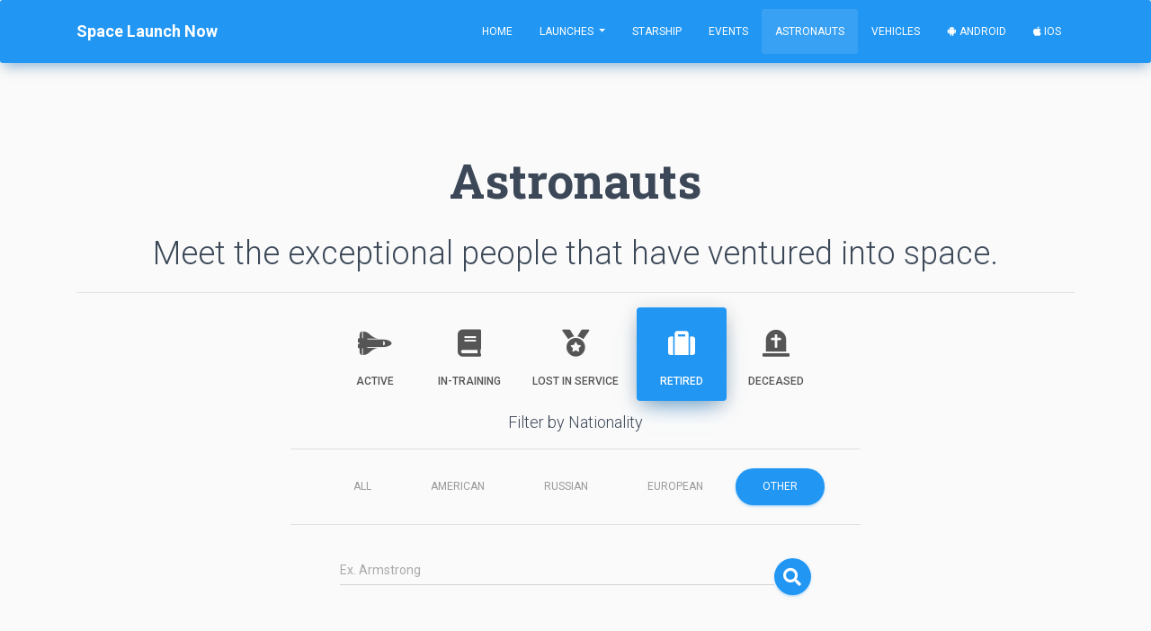

--- FILE ---
content_type: text/html; charset=utf-8
request_url: https://spacelaunchnow.me/astronaut/?status=2&page=6&nationality=Other
body_size: 7341
content:




<!DOCTYPE html>
<html lang="en">

<head>
    
        
            <!-- Global site tag (gtag.js) - Google Analytics -->
<script async src="https://www.googletagmanager.com/gtag/js?id=UA-42643564-5" type="ff36a11f7a20ab2f46a512d0-text/javascript"></script>
<script type="ff36a11f7a20ab2f46a512d0-text/javascript">
  window.dataLayer = window.dataLayer || [];
  function gtag(){dataLayer.push(arguments);}
  gtag('js', new Date());

  gtag('config', 'UA-42643564-5');
</script>
        
    
    <meta charset="utf-8">
    <meta name="viewport" content="width=device-width, initial-scale=1, shrink-to-fit=no">
    <meta name="author" content="Caleb Jones">
    <link rel="shortcut icon" href="https://thespacedevs-prod.nyc3.digitaloceanspaces.com/static/home/img/favicon.ico">
    <!--     Fonts and icons     -->
    <link rel="stylesheet" type="text/css"
          href="https://fonts.googleapis.com/css?family=Roboto:300,400,500,700|Roboto+Slab:400,700|Material+Icons"/>
    <link rel="stylesheet" href="https://pro.fontawesome.com/releases/v5.8.1/css/all.css"
          integrity="sha384-Bx4pytHkyTDy3aJKjGkGoHPt3tvv6zlwwjc3iqN7ktaiEMLDPqLSZYts2OjKcBx1" crossorigin="anonymous">
    <!-- CSS Files -->
    <link rel="stylesheet" href="https://thespacedevs-prod.nyc3.digitaloceanspaces.com/static/home/material_kit/css/material-kit.min.css"  >
    <script src="/cdn-cgi/scripts/7d0fa10a/cloudflare-static/rocket-loader.min.js" data-cf-settings="ff36a11f7a20ab2f46a512d0-|49"></script><link rel="preload" as="style" onload="this.rel='stylesheet'" href="https://thespacedevs-prod.nyc3.digitaloceanspaces.com/static/home/material_kit/css/spacelaunchnow.min.css" >
    <script src="https://ajax.googleapis.com/ajax/libs/jquery/1.10.2/jquery.min.js" type="ff36a11f7a20ab2f46a512d0-text/javascript"></script>
    <!-- Global site tag (gtag.js) - Google Ads: 960961949 -->
    <script async src="https://www.googletagmanager.com/gtag/js?id=AW-960961949" type="ff36a11f7a20ab2f46a512d0-text/javascript"></script>
    <script type="ff36a11f7a20ab2f46a512d0-text/javascript">
      window.dataLayer = window.dataLayer || [];
      function gtag(){dataLayer.push(arguments);}
      gtag('js', new Date());

      gtag('config', 'AW-960961949');
    </script>
    <!--   Core JS Files   -->
    <script src="https://thespacedevs-prod.nyc3.digitaloceanspaces.com/static/home/material_kit/js/core/jquery.min.js" type="ff36a11f7a20ab2f46a512d0-text/javascript"></script>
    <script src="https://thespacedevs-prod.nyc3.digitaloceanspaces.com/static/home/material_kit/js/core/popper.min.js" type="ff36a11f7a20ab2f46a512d0-text/javascript"></script>
    <script src="https://thespacedevs-prod.nyc3.digitaloceanspaces.com/static/home/material_kit/js/core/bootstrap-material-design.min.js" type="ff36a11f7a20ab2f46a512d0-text/javascript"></script>
    <script src="https://thespacedevs-prod.nyc3.digitaloceanspaces.com/static/home/material_kit/js/plugins/moment.min.js" type="ff36a11f7a20ab2f46a512d0-text/javascript"></script>
    <!--	Plugin for the Datepicker, full documentation here: https://github.com/Eonasdan/bootstrap-datetimepicker -->
    <script src="https://thespacedevs-prod.nyc3.digitaloceanspaces.com/static/home/material_kit/js/plugins/bootstrap-datetimepicker.min.js" type="ff36a11f7a20ab2f46a512d0-text/javascript"></script>
    <!--  Plugin for the Sliders, full documentation here: http://refreshless.com/nouislider/ -->
    <script src="https://thespacedevs-prod.nyc3.digitaloceanspaces.com/static/home/material_kit/js/plugins/nouislider.min.js" type="ff36a11f7a20ab2f46a512d0-text/javascript"></script>
    <!-- Control Center for Now Ui Kit: parallax effects, scripts for the example pages etc -->
    <script src="https://thespacedevs-prod.nyc3.digitaloceanspaces.com/static/home/material_kit/js/material-kit.min.js" type="ff36a11f7a20ab2f46a512d0-text/javascript"></script>
    <script src="https://thespacedevs-prod.nyc3.digitaloceanspaces.com/static/home/material_kit/js/moment-timezone.min.js" type="ff36a11f7a20ab2f46a512d0-text/javascript"></script>
    
    <link rel="canonical" href="https://spacelaunchnow.me/launch/">
    <title>Space Launch Now - Launch Schedule</title>
    <meta name="title" content="Space Launch Now - Astronauts">
    <meta property="fb:app_id" content="746774215504127"/>
    <meta property="og:title" content="Space Launch Now - Astronauts"/>
    <meta property="og:type" content="website"/>
    <meta name="description"
          content="A collection of active, in-training and retired astronauts.">
    <meta property="og:description"
          content="A collection of active, in-training and retired astronauts."/>
    <meta property="og:url" content="https://spacelaunchnow.me/launch/"/>
    <meta property="og:image" content="https://thespacedevs-prod.nyc3.digitaloceanspaces.com/static/home/img/social.png"/>
    <meta property="og:image:width" content="3000"/>
    <meta property="og:image:height" content="2000"/>

    <meta name="robots" content="index, follow"/>

    <meta property="og:type" content="article" />
    <meta property="og:site_name" content="Space Launch Now"/>

    <meta name="twitter:card" content="summary_large_image"/>
    <meta name="twitter:title" content="Space Launch Now - Astronauts">
    <meta name="twitter:description" content="A collection of active, in-training and retired astronauts.">
    <meta name="twitter:image" content="https://thespacedevs-prod.nyc3.digitaloceanspaces.com/static/home/img/social.png"/>
    <meta name="twitter:site" content="@SpaceLaunchNow">
    <meta name="twitter:creator" content="@SpaceLaunchNow">




</head>

<body class="index-page sidebar-collapse" id="page-top">


    <nav class="navbar bg-primary  navbar-expand-lg">
    <div class="container">
        <div class="navbar-translate">
            <a class="navbar-brand" href="/"><b>Space Launch Now</b></a>
            <button class="navbar-toggler" type="button" data-toggle="collapse" aria-expanded="false"
                    aria-label="Toggle navigation">
                <span class="navbar-toggler-icon"></span>
                <span class="navbar-toggler-icon"></span>
                <span class="navbar-toggler-icon"></span>
            </button>
        </div>

        <div class="collapse navbar-collapse">

            <ul class="navbar-nav ml-auto">

                <li class="nav-item ">
                    <a class="nav-link js-scroll-trigger"
                       href="/">Home</a>
                </li>
                <li class="nav-item dropdown ">
                    <a class="nav-link dropdown-toggle" href="#" id="navbarDropdownMenuLink" data-toggle="dropdown"
                       aria-haspopup="true" aria-expanded="false">
                        Launches
                    </a>
                    <div class="dropdown-menu" aria-labelledby="navbarDropdownMenuLink">
                        <a class="dropdown-item "
                           href="/launch/upcoming">Upcoming Launches</a>
                        <a class="dropdown-item "
                           href="/launch/previous">Previous Launches</a>

                        <div class="dropdown-divider"></div>
                        <a class="dropdown-item "
                           href="/launch/upcoming/spacex">SpaceX</a>
                        <a class="dropdown-item "
                           href="/launch/upcoming/florida">Florida</a>
                        <a class="dropdown-item "
                           href="/launch/upcoming/vandenberg">Vandenberg</a>
                        <div class="dropdown-divider"></div>
                        <a class="dropdown-item " href="/launch">Launch
                            Database</a>
                    </div>
                </li>
                <li class="nav-item ">
                    <a class="nav-link js-scroll-trigger"
                       href="/starship/">Starship</a>
                </li>
                <li class="nav-item ">
                    <a class="nav-link js-scroll-trigger"
                       href="/event/">Events</a>
                </li>
                <li class="nav-item  active ">
                    <a class="nav-link js-scroll-trigger "
                       href="/astronaut/">Astronauts</a>
                </li>
                <li class="nav-item ">
                    <a class="nav-link js-scroll-trigger"
                       href="/vehicle/">Vehicles</a>
                </li>
                <li class="nav-item">
                    <a class="nav-link"
                       href="https://play.google.com/store/apps/details?id=me.calebjones.spacelaunchnow&pcampaignid=MKT-Other-global-all-co-prtnr-py-PartBadge-Mar2515-1"><i
                            class="fab fa-android"></i> Android</a>
                </li>
                <li class="nav-item">
                    <a class="nav-link" href="https://itunes.apple.com/us/app/space-launch-now/id1399715731"><i
                            class="fab fa-apple"></i> iOS</a>
                </li>
            </ul>
        </div>
    </div>
</nav>



    
    <!-- Page Content -->
    <div class="container text-center" style="margin-top:100px; margin-bottom: 16px">
        <h1 class="title">Astronauts</h1>
        <h2>Meet the exceptional people that have ventured into space.</h2>
        <hr>
        <ul class="nav nav-pills nav-pills-icons mx-auto justify-content-center">
            <li class="nav-item">
                <a class="nav-link nav-link-primary "
                   href="/astronaut/?status=1&page=1&nationality=Other">
                    <i class="fa fa-space-shuttle"></i>
                    Active
                </a>
            </li>
            <li class="nav-item">
                <a class="nav-link nav-link-info "
                   href="/astronaut/?status=3&page=1&nationality=Other">
                    <i class="fa fa-book"></i>
                    In-Training
                </a>
            </li>
            <li class="nav-item">
                <a class="nav-link nav-link-danger "
                   href="/astronaut/?status=4&page=1&nationality=Other">
                    <i class="fa fa-medal"></i>
                    Lost in Service
                </a>
            </li>
            <li class="nav-item nav-pills.nav-pills-info">
                <a class="nav-link nav-link-warning  active "
                   href="/astronaut/?status=2&page=1&nationality=Other">
                    <i class="fa fa-suitcase"></i>
                    Retired
                </a>
            </li>
            <li class="nav-item nav-pills.nav-pills-info">
                <a class="nav-link nav-link-rose "
                   href="/astronaut/?status=11&page=1&nationality=Other">
                    <i class="fa fa-tombstone"></i>
                    Deceased
                </a>
            </li>
        </ul>
        <div class="row">
            <div class="container col-md-7 mx-auto text-center">
                <h4>Filter by Nationality</h4>
                <hr>
                <!-- Provides extra visual weight and identifies the primary action in a set of buttons -->
                <a href="?status=2&page=1&nationality=All"
                   class="btn btn-round  btn-link ">All</a>
                <a href="?status=2&page=1&nationality=American"
                   class="btn btn-round  btn-link ">American</a>
                <a href="?status=2&page=1&nationality=Russian"
                   class="btn btn-round  btn-link ">Russian</a>
                <a href="?status=2&page=1&nationality=European"
                   class="btn btn-round  btn-link ">European</a>
                <a href="?status=2&page=1&nationality=Other"
                   class="btn btn-round  btn-primary">Other</a>
                <hr>
            </div>
        </div>
        <div class="col-md-6 mx-auto mt-2 pt-2 justify-content-center">
            <form method="get" action="/astronaut/search/" style="margin: 0">
                <div class="input-group">
                    <input class="form-control" placeholder="Ex. Armstrong" type="text" id="search-input"
                           name="q">
                    <span class="input-group-append">
                    <button class="btn btn-primary btn-raised btn-round btn-fab"
                            type="submit">
                    <i class="fa fa-search"></i>
                    </button>
                    </span>
                </div>
            </form>
        </div>
        <div class="container">
            <script async src="https://pagead2.googlesyndication.com/pagead/js/adsbygoogle.js" type="ff36a11f7a20ab2f46a512d0-text/javascript"></script>
            <!-- Web - Horizontal -->
            <ins class="adsbygoogle"
                 style="display:block"
                 data-ad-client="ca-pub-9824528399164059"
                 data-ad-slot="6503993784"
                 data-ad-format="auto"
                 data-full-width-responsive="true"></ins>
            <script type="ff36a11f7a20ab2f46a512d0-text/javascript">
                (adsbygoogle = window.adsbygoogle || []).push({});
            </script>
        </div>
        <div class="row">
            <!-- Post Content Column -->
            <div class="col-sm-12 col-xl-9 mx-auto">
                <div class="text-center">
                    <div class="row">
                        
                            
                                <div class="col-xl-4 col-lg-6 col-md-6 col-sm-10 col-xs-10 mx-auto"
                                     style="margin-bottom: 20px">
                                    <div class="card">
                                        <div class="card-body ">
                                            <div class="team-player">
                                                <div class="col-md-12 col-sm-8 col-xs-8 mx-auto">
                                                    
                                                            <img class="img-raised rounded-circle img-fluid text-center"
                                                                 src="https://thespacedevs-prod.nyc3.digitaloceanspaces.com/media/images/255bauto255d__image_thumbnail_20240305185739.jpeg"
                                                                 style="overflow: hidden;width: 150;height: 150px;object-fit: cover;padding:1px;border:1px solid #cccccc;">
                                                    
                                                </div>
                                                <h4 class="card-title"
                                                    style="white-space: nowrap; overflow: hidden;">Charles Camarda
                                                    <br>
                                                    <small class="card-description text-muted">American
                                                    </small>
                                                </h4>
                                                <div style="height: 110px; overflow: hidden;">
                                                    <p class="card-description">Charles Joseph &quot;Charlie&quot; Camarda is an American engineer and a NASA astronaut who flew his first mission into space on board the Space Shuttle missio…
                                                    </p>
                                                </div>
                                                <div class="card-footer justify-content-center"
                                                     style="min-height: 48px">
                                                
                                                </div>
                                                <a class="btn btn-primary"
                                                   href="/astronaut/charles-camarda">Explore</a>
                                            </div>
                                        </div>
                                    </div>
                                </div>
                            
                                <div class="col-xl-4 col-lg-6 col-md-6 col-sm-10 col-xs-10 mx-auto"
                                     style="margin-bottom: 20px">
                                    <div class="card">
                                        <div class="card-body ">
                                            <div class="team-player">
                                                <div class="col-md-12 col-sm-8 col-xs-8 mx-auto">
                                                    
                                                            <img class="img-raised rounded-circle img-fluid text-center"
                                                                 src="https://thespacedevs-prod.nyc3.digitaloceanspaces.com/media/images/255bauto255d__image_thumbnail_20240305190546.jpeg"
                                                                 style="overflow: hidden;width: 150;height: 150px;object-fit: cover;padding:1px;border:1px solid #cccccc;">
                                                    
                                                </div>
                                                <h4 class="card-title"
                                                    style="white-space: nowrap; overflow: hidden;">Charles D. Gemar
                                                    <br>
                                                    <small class="card-description text-muted">American
                                                    </small>
                                                </h4>
                                                <div style="height: 110px; overflow: hidden;">
                                                    <p class="card-description">Charles Donald &quot;Sam&quot; Gemar is an American former astronaut with NASA and a lieutenant colonel in the United States Army. Gemar has flown on three Spa…
                                                    </p>
                                                </div>
                                                <div class="card-footer justify-content-center"
                                                     style="min-height: 48px">
                                                
                                                </div>
                                                <a class="btn btn-primary"
                                                   href="/astronaut/charles-d-gemar">Explore</a>
                                            </div>
                                        </div>
                                    </div>
                                </div>
                            
                                <div class="col-xl-4 col-lg-6 col-md-6 col-sm-10 col-xs-10 mx-auto"
                                     style="margin-bottom: 20px">
                                    <div class="card">
                                        <div class="card-body ">
                                            <div class="team-player">
                                                <div class="col-md-12 col-sm-8 col-xs-8 mx-auto">
                                                    
                                                            <img class="img-raised rounded-circle img-fluid text-center"
                                                                 src="https://thespacedevs-prod.nyc3.digitaloceanspaces.com/media/images/255bauto255d__image_thumbnail_20240305185910.jpeg"
                                                                 style="overflow: hidden;width: 150;height: 150px;object-fit: cover;padding:1px;border:1px solid #cccccc;">
                                                    
                                                </div>
                                                <h4 class="card-title"
                                                    style="white-space: nowrap; overflow: hidden;">Charles Duke
                                                    <br>
                                                    <small class="card-description text-muted">American
                                                    </small>
                                                </h4>
                                                <div style="height: 110px; overflow: hidden;">
                                                    <p class="card-description">Charles Moss &quot;Charlie&quot; Duke Jr. is an American former astronaut, retired U.S. Air Force officer and test pilot. As Lunar Module Pilot for Apollo 16 i…
                                                    </p>
                                                </div>
                                                <div class="card-footer justify-content-center"
                                                     style="min-height: 48px">
                                                
                                                </div>
                                                <a class="btn btn-primary"
                                                   href="/astronaut/charles-duke">Explore</a>
                                            </div>
                                        </div>
                                    </div>
                                </div>
                            
                                <div class="col-xl-4 col-lg-6 col-md-6 col-sm-10 col-xs-10 mx-auto"
                                     style="margin-bottom: 20px">
                                    <div class="card">
                                        <div class="card-body ">
                                            <div class="team-player">
                                                <div class="col-md-12 col-sm-8 col-xs-8 mx-auto">
                                                    
                                                            <img class="img-raised rounded-circle img-fluid text-center"
                                                                 src="https://thespacedevs-prod.nyc3.digitaloceanspaces.com/media/images/255bauto255d__image_thumbnail_20240305190204.jpeg"
                                                                 style="overflow: hidden;width: 150;height: 150px;object-fit: cover;padding:1px;border:1px solid #cccccc;">
                                                    
                                                </div>
                                                <h4 class="card-title"
                                                    style="white-space: nowrap; overflow: hidden;">Charles D. Walker
                                                    <br>
                                                    <small class="card-description text-muted">American
                                                    </small>
                                                </h4>
                                                <div style="height: 110px; overflow: hidden;">
                                                    <p class="card-description">Charles David &quot;Charlie&quot; Walker (born August 29, 1948) is an American engineer who flew on three Space Shuttle missions in 1984 and 1985 as a Payload …
                                                    </p>
                                                </div>
                                                <div class="card-footer justify-content-center"
                                                     style="min-height: 48px">
                                                
                                                </div>
                                                <a class="btn btn-primary"
                                                   href="/astronaut/charles-d-walker">Explore</a>
                                            </div>
                                        </div>
                                    </div>
                                </div>
                            
                                <div class="col-xl-4 col-lg-6 col-md-6 col-sm-10 col-xs-10 mx-auto"
                                     style="margin-bottom: 20px">
                                    <div class="card">
                                        <div class="card-body ">
                                            <div class="team-player">
                                                <div class="col-md-12 col-sm-8 col-xs-8 mx-auto">
                                                    
                                                            <img class="img-raised rounded-circle img-fluid text-center"
                                                                 src="https://thespacedevs-prod.nyc3.digitaloceanspaces.com/media/images/255bauto255d__image_thumbnail_20240305190056.jpeg"
                                                                 style="overflow: hidden;width: 150;height: 150px;object-fit: cover;padding:1px;border:1px solid #cccccc;">
                                                    
                                                </div>
                                                <h4 class="card-title"
                                                    style="white-space: nowrap; overflow: hidden;">Charles J. Precourt
                                                    <br>
                                                    <small class="card-description text-muted">American
                                                    </small>
                                                </h4>
                                                <div style="height: 110px; overflow: hidden;">
                                                    <p class="card-description">Charles Joseph Precourt is a retired NASA astronaut. His career in flight began at an early age, and spans his entire lifetime. He served in the US A…
                                                    </p>
                                                </div>
                                                <div class="card-footer justify-content-center"
                                                     style="min-height: 48px">
                                                
                                                </div>
                                                <a class="btn btn-primary"
                                                   href="/astronaut/charles-j-precourt">Explore</a>
                                            </div>
                                        </div>
                                    </div>
                                </div>
                            
                                <div class="col-xl-4 col-lg-6 col-md-6 col-sm-10 col-xs-10 mx-auto"
                                     style="margin-bottom: 20px">
                                    <div class="card">
                                        <div class="card-body ">
                                            <div class="team-player">
                                                <div class="col-md-12 col-sm-8 col-xs-8 mx-auto">
                                                    
                                                            <img class="img-raised rounded-circle img-fluid text-center"
                                                                 src="https://thespacedevs-prod.nyc3.digitaloceanspaces.com/media/images/255bauto255d__image_thumbnail_20240305190008.jpeg"
                                                                 style="overflow: hidden;width: 150;height: 150px;object-fit: cover;padding:1px;border:1px solid #cccccc;">
                                                    
                                                </div>
                                                <h4 class="card-title"
                                                    style="white-space: nowrap; overflow: hidden;">Charles &quot;Scorch&quot; Hobaugh
                                                    <br>
                                                    <small class="card-description text-muted">American
                                                    </small>
                                                </h4>
                                                <div style="height: 110px; overflow: hidden;">
                                                    <p class="card-description">Charles Owen &quot;Scorch&quot; Hobaugh is a former NASA astronaut and a retired U.S. Marine Corps officer. He has had three spaceflights, all of which were Sp…
                                                    </p>
                                                </div>
                                                <div class="card-footer justify-content-center"
                                                     style="min-height: 48px">
                                                
                                                </div>
                                                <a class="btn btn-primary"
                                                   href="/astronaut/charles-scorch-hobaugh">Explore</a>
                                            </div>
                                        </div>
                                    </div>
                                </div>
                            
                                <div class="col-xl-4 col-lg-6 col-md-6 col-sm-10 col-xs-10 mx-auto"
                                     style="margin-bottom: 20px">
                                    <div class="card">
                                        <div class="card-body ">
                                            <div class="team-player">
                                                <div class="col-md-12 col-sm-8 col-xs-8 mx-auto">
                                                    
                                                            <img class="img-raised rounded-circle img-fluid text-center"
                                                                 src="https://thespacedevs-prod.nyc3.digitaloceanspaces.com/media/images/255bauto255d__image_thumbnail_20240305190740.jpeg"
                                                                 style="overflow: hidden;width: 150;height: 150px;object-fit: cover;padding:1px;border:1px solid #cccccc;">
                                                    
                                                </div>
                                                <h4 class="card-title"
                                                    style="white-space: nowrap; overflow: hidden;">Charles Simonyi
                                                    <br>
                                                    <small class="card-description text-muted">Hungarian
                                                    </small>
                                                </h4>
                                                <div style="height: 110px; overflow: hidden;">
                                                    <p class="card-description">Charles Simonyi (born September 10, 1948) is a Hungarian-born American computer businessman. In April 2007, aboard Soyuz TMA-10, he became the fifth …
                                                    </p>
                                                </div>
                                                <div class="card-footer justify-content-center"
                                                     style="min-height: 48px">
                                                
                                                </div>
                                                <a class="btn btn-primary"
                                                   href="/astronaut/charles-simonyi">Explore</a>
                                            </div>
                                        </div>
                                    </div>
                                </div>
                            
                                <div class="col-xl-4 col-lg-6 col-md-6 col-sm-10 col-xs-10 mx-auto"
                                     style="margin-bottom: 20px">
                                    <div class="card">
                                        <div class="card-body ">
                                            <div class="team-player">
                                                <div class="col-md-12 col-sm-8 col-xs-8 mx-auto">
                                                    
                                                            <img class="img-raised rounded-circle img-fluid text-center"
                                                                 src="https://thespacedevs-prod.nyc3.digitaloceanspaces.com/media/images/255bauto255d__image_thumbnail_20240305185710.jpeg"
                                                                 style="overflow: hidden;width: 150;height: 150px;object-fit: cover;padding:1px;border:1px solid #cccccc;">
                                                    
                                                </div>
                                                <h4 class="card-title"
                                                    style="white-space: nowrap; overflow: hidden;">Chen Quan
                                                    <br>
                                                    <small class="card-description text-muted">Chinese
                                                    </small>
                                                </h4>
                                                <div style="height: 110px; overflow: hidden;">
                                                    <p class="card-description">Chen Quan (simplified Chinese: 陈全; traditional Chinese: 陳全; pinyin: Chén Quán) is a Chinese pilot selected as part of the Shenzhou program.

Chen w…
                                                    </p>
                                                </div>
                                                <div class="card-footer justify-content-center"
                                                     style="min-height: 48px">
                                                
                                                </div>
                                                <a class="btn btn-primary"
                                                   href="/astronaut/chen-quan">Explore</a>
                                            </div>
                                        </div>
                                    </div>
                                </div>
                            
                                <div class="col-xl-4 col-lg-6 col-md-6 col-sm-10 col-xs-10 mx-auto"
                                     style="margin-bottom: 20px">
                                    <div class="card">
                                        <div class="card-body ">
                                            <div class="team-player">
                                                <div class="col-md-12 col-sm-8 col-xs-8 mx-auto">
                                                    
                                                            <img class="img-raised rounded-circle img-fluid text-center"
                                                                 src="https://thespacedevs-prod.nyc3.digitaloceanspaces.com/media/images/255bauto255d__image_thumbnail_20240305190043.jpeg"
                                                                 style="overflow: hidden;width: 150;height: 150px;object-fit: cover;padding:1px;border:1px solid #cccccc;">
                                                    
                                                </div>
                                                <h4 class="card-title"
                                                    style="white-space: nowrap; overflow: hidden;">Chiaki Mukai
                                                    <br>
                                                    <small class="card-description text-muted">Japanese
                                                    </small>
                                                </h4>
                                                <div style="height: 110px; overflow: hidden;">
                                                    <p class="card-description">Chiaki Mukai (向井 千秋 Mukai Chiaki, born May 6, 1952, Tatebayashi, Gunma, Japan) is a Japanese doctor and JAXA astronaut. She was the first Japanese wo…
                                                    </p>
                                                </div>
                                                <div class="card-footer justify-content-center"
                                                     style="min-height: 48px">
                                                
                                                </div>
                                                <a class="btn btn-primary"
                                                   href="/astronaut/chiaki-mukai">Explore</a>
                                            </div>
                                        </div>
                                    </div>
                                </div>
                            
                        
                        <div class="text-center mx-auto">
                            <nav aria-label="...">
                                
                                    <ul class="pagination">
                                        
                                            <li class="page-item"><a class="page-link"
                                                                     href="?status=2&page=5&nationality=Other">Previous</a>
                                            </li>
                                        
                                        
                                            <li class="page-item">
                                            <a class="page-link"
                                               href="?status=2&page=1&nationality=Other">First</a>
                                        
                                        
                                            
                                                
                                                    <li class="page-item"><a class="page-link"
                                                                             href="?status=2&page=1&nationality=Other">1</a>
                                                    </li>
                                                
                                            
                                        
                                            
                                                
                                                    <li class="page-item"><a class="page-link"
                                                                             href="?status=2&page=2&nationality=Other">2</a>
                                                    </li>
                                                
                                            
                                        
                                            
                                                
                                                    <li class="page-item"><a class="page-link"
                                                                             href="?status=2&page=3&nationality=Other">3</a>
                                                    </li>
                                                
                                            
                                        
                                            
                                                
                                                    <li class="page-item"><a class="page-link"
                                                                             href="?status=2&page=4&nationality=Other">4</a>
                                                    </li>
                                                
                                            
                                        
                                            
                                                
                                                    <li class="page-item"><a class="page-link"
                                                                             href="?status=2&page=5&nationality=Other">5</a>
                                                    </li>
                                                
                                            
                                        
                                            
                                                
                                                    <li class="page-item active"><span class="page-link">6 <span
                                                            class="sr-only">(current)</span></span>
                                                    </li>
                                                
                                            
                                        
                                            
                                                
                                                    <li class="page-item"><a class="page-link"
                                                                             href="?status=2&page=7&nationality=Other">7</a>
                                                    </li>
                                                
                                            
                                        
                                            
                                                
                                                    <li class="page-item"><a class="page-link"
                                                                             href="?status=2&page=8&nationality=Other">8</a>
                                                    </li>
                                                
                                            
                                        
                                            
                                                
                                                    <li class="page-item"><a class="page-link"
                                                                             href="?status=2&page=9&nationality=Other">9</a>
                                                    </li>
                                                
                                            
                                        
                                            
                                                
                                                    <li class="page-item"><a class="page-link"
                                                                             href="?status=2&page=10&nationality=Other">10</a>
                                                    </li>
                                                
                                            
                                        
                                            
                                                
                                                    <li class="page-item"><a class="page-link"
                                                                             href="?status=2&page=11&nationality=Other">11</a>
                                                    </li>
                                                
                                            
                                        
                                            
                                        
                                            
                                        
                                            
                                        
                                            
                                        
                                            
                                        
                                            
                                        
                                            
                                        
                                            
                                        
                                            
                                        
                                            
                                        
                                            
                                        
                                            
                                        
                                            
                                        
                                            
                                        
                                            
                                        
                                            
                                        
                                            
                                        
                                            
                                        
                                            
                                        
                                            
                                        
                                            
                                        
                                            
                                        
                                            
                                        
                                            
                                        
                                            
                                        
                                            
                                        
                                            
                                        
                                            
                                        
                                            
                                        
                                            
                                        
                                            
                                        
                                            
                                        
                                        
                                            
                                                <li class="page-item"><a class="page-link"
                                                                         href="?status=2&page=382&nationality=Other">Last</a>
                                            
                                            <li class="page-item"><a class="page-link"
                                                                     href="?status=2&page=7&nationality=Other">Next</a>
                                            </li>
                                        
                                    </ul>
                                
                            </nav>
                        </div>
                    </div>
                </div>
            </div>

            <div class="col-sm-12 col-xl-3 mx-auto">
                <div class="card">
    <div class="card-header card-header-danger mb-1"><a class="text-white" href="/launch/previous">Recent Launches</a></div>
        <hr>
        
            <a href="/launch/falcon-9-block-5-starlink-group-11-14"
               class="list-group-item list-group-item-action flex-column align-items-start"
               style="padding-top: 0;padding-bottom: 0">
                <div class="d-flex w-100 justify-content-between mb-2 py-0 my-0">

                    <div class="my-auto">
                        <h5 class="title" style="margin: 0px;">Falcon 9</h5>
                    </div>
                    <div class="my-auto">
                        <span
                                class="badge badge-pill m-2  badge-success
                                                    ">Success</span>
                    </div>
                </div>
                <small class="text-muted text-center">1 day, 23 hours ago</small>
            </a>
            <div class="list-group-item py-0 my-0">
                
                    <h6 class="mb-0">Starlink Group 11-14</h6>
                    <small class="mb-2"><b>Space Launch Complex 4E - Vandenberg SFB, CA, USA</b></small>
                    <p class="caption" style="margin-bottom: 0;padding-bottom: 0">A batch of 28 satellites for the Starlink mega-constellation - SpaceX&#x27;s project for space-based Internet communication system.</p>
                
            </div>
            
                <div class="container text-center mt-1">
                    <button onclick="if (!window.__cfRLUnblockHandlers) return false; location.href='https://www.youtube.com/watch?v=0RU_ihpTA04'" class="btn btn-social btn-sm btn-block btn-youtube" data-cf-modified-ff36a11f7a20ab2f46a512d0-="">
                        <i class="fab fa-youtube"></i> Watch
                    </button>
                </div>
            
            <hr>
        
            <a href="/launch/falcon-9-block-5-starlink-group-6-81"
               class="list-group-item list-group-item-action flex-column align-items-start"
               style="padding-top: 0;padding-bottom: 0">
                <div class="d-flex w-100 justify-content-between mb-2 py-0 my-0">

                    <div class="my-auto">
                        <h5 class="title" style="margin: 0px;">Falcon 9</h5>
                    </div>
                    <div class="my-auto">
                        <span
                                class="badge badge-pill m-2  badge-success
                                                    ">Success</span>
                    </div>
                </div>
                <small class="text-muted text-center">2 days, 19 hours ago</small>
            </a>
            <div class="list-group-item py-0 my-0">
                
                    <h6 class="mb-0">Starlink Group 6-81</h6>
                    <small class="mb-2"><b>Space Launch Complex 40 - Cape Canaveral SFS, FL, USA</b></small>
                    <p class="caption" style="margin-bottom: 0;padding-bottom: 0">A batch of 29 satellites for the Starlink mega-constellation - SpaceX&#x27;s project for space-based Internet communication system.</p>
                
            </div>
            
                <div class="container text-center mt-1">
                    <button onclick="if (!window.__cfRLUnblockHandlers) return false; location.href='https://www.youtube.com/watch?v=pB2WFlVCluU'" class="btn btn-social btn-sm btn-block btn-youtube" data-cf-modified-ff36a11f7a20ab2f46a512d0-="">
                        <i class="fab fa-youtube"></i> Watch
                    </button>
                </div>
            
            <hr>
        
            <a href="/launch/electron-the-nation-god-navigates-iqps-launch-5"
               class="list-group-item list-group-item-action flex-column align-items-start"
               style="padding-top: 0;padding-bottom: 0">
                <div class="d-flex w-100 justify-content-between mb-2 py-0 my-0">

                    <div class="my-auto">
                        <h5 class="title" style="margin: 0px;">Electron</h5>
                    </div>
                    <div class="my-auto">
                        <span
                                class="badge badge-pill m-2  badge-success
                                                    ">Success</span>
                    </div>
                </div>
                <small class="text-muted text-center">3 days, 1 hour ago</small>
            </a>
            <div class="list-group-item py-0 my-0">
                
                    <h6 class="mb-0">The Nation God Navigates (iQPS Launch 5)</h6>
                    <small class="mb-2"><b>Rocket Lab Launch Complex 1B - Rocket Lab Launch Complex 1, Mahia Peninsula, New Zealand</b></small>
                    <p class="caption" style="margin-bottom: 0;padding-bottom: 0">Synthetic aperture radar Earth observation satellite for Japanese Earth imaging company iQPS.</p>
                
            </div>
            
                <div class="container text-center mt-1">
                    <button onclick="if (!window.__cfRLUnblockHandlers) return false; location.href='https://www.youtube.com/watch?v=BM8OCzwJtMg'" class="btn btn-social btn-sm btn-block btn-youtube" data-cf-modified-ff36a11f7a20ab2f46a512d0-="">
                        <i class="fab fa-youtube"></i> Watch
                    </button>
                </div>
            
            <hr>
        
            <a href="/launch/ariane-62-sentinel-1d"
               class="list-group-item list-group-item-action flex-column align-items-start"
               style="padding-top: 0;padding-bottom: 0">
                <div class="d-flex w-100 justify-content-between mb-2 py-0 my-0">

                    <div class="my-auto">
                        <h5 class="title" style="margin: 0px;">Ariane 62</h5>
                    </div>
                    <div class="my-auto">
                        <span
                                class="badge badge-pill m-2  badge-success
                                                    ">Success</span>
                    </div>
                </div>
                <small class="text-muted text-center">4 days ago</small>
            </a>
            <div class="list-group-item py-0 my-0">
                
                    <h6 class="mb-0">Sentinel-1D</h6>
                    <small class="mb-2"><b>Ariane Launch Area 4 - Guiana Space Centre, French Guiana</b></small>
                    <p class="caption" style="margin-bottom: 0;padding-bottom: 0">Sentinel-1D carries an advanced radar technology to provide an all-weather, day-and-night supply of imagery of Earth’s surface as part of the Sentine…</p>
                
            </div>
            
                <div class="container text-center mt-1">
                    <button onclick="if (!window.__cfRLUnblockHandlers) return false; location.href='https://www.youtube.com/watch?v=6daC_wTrjS0'" class="btn btn-social btn-sm btn-block btn-youtube" data-cf-modified-ff36a11f7a20ab2f46a512d0-="">
                        <i class="fab fa-youtube"></i> Watch
                    </button>
                </div>
            
            <hr>
        
            <a href="/launch/long-march-7a-yaogan-46"
               class="list-group-item list-group-item-action flex-column align-items-start"
               style="padding-top: 0;padding-bottom: 0">
                <div class="d-flex w-100 justify-content-between mb-2 py-0 my-0">

                    <div class="my-auto">
                        <h5 class="title" style="margin: 0px;">Long March 7A</h5>
                    </div>
                    <div class="my-auto">
                        <span
                                class="badge badge-pill m-2  badge-success
                                                    ">Success</span>
                    </div>
                </div>
                <small class="text-muted text-center">5 days, 17 hours ago</small>
            </a>
            <div class="list-group-item py-0 my-0">
                
                    <h6 class="mb-0">Yaogan 46</h6>
                    <small class="mb-2"><b>201 - Wenchang Space Launch Site, People&#x27;s Republic of China</b></small>
                    <p class="caption" style="margin-bottom: 0;padding-bottom: 0">Classified Earth observation satellite officially reported as for &quot;national resources/hydrology/meteorology surveying &amp; disaster management&quot; purposes.</p>
                
            </div>
            
                <div class="container text-center mt-1">
                    <button onclick="if (!window.__cfRLUnblockHandlers) return false; location.href='https://www.youtube.com/watch?v=iNB7Cq4vrkk'" class="btn btn-social btn-sm btn-block btn-youtube" data-cf-modified-ff36a11f7a20ab2f46a512d0-="">
                        <i class="fab fa-youtube"></i> Watch
                    </button>
                </div>
            
            <hr>
        
            <a href="/launch/lvm-3-cms-03-gsat-7r"
               class="list-group-item list-group-item-action flex-column align-items-start"
               style="padding-top: 0;padding-bottom: 0">
                <div class="d-flex w-100 justify-content-between mb-2 py-0 my-0">

                    <div class="my-auto">
                        <h5 class="title" style="margin: 0px;">LVM-3 (GSLV Mk III)</h5>
                    </div>
                    <div class="my-auto">
                        <span
                                class="badge badge-pill m-2  badge-success
                                                    ">Success</span>
                    </div>
                </div>
                <small class="text-muted text-center">6 days, 9 hours ago</small>
            </a>
            <div class="list-group-item py-0 my-0">
                
                    <h6 class="mb-0">CMS-03 (GSAT-7R)</h6>
                    <small class="mb-2"><b>Satish Dhawan Space Centre Second Launch Pad - Satish Dhawan Space Centre, India</b></small>
                    <p class="caption" style="margin-bottom: 0;padding-bottom: 0">Communications Satellite for the Indian Navy, replacing GSAT-7 for secure real-time links between Indian warships, submarines, aircraft, and shore-ba…</p>
                
            </div>
            
                <div class="container text-center mt-1">
                    <button onclick="if (!window.__cfRLUnblockHandlers) return false; location.href='https://www.youtube.com/watch?v=yAR9fV48Hjw'" class="btn btn-social btn-sm btn-block btn-youtube" data-cf-modified-ff36a11f7a20ab2f46a512d0-="">
                        <i class="fab fa-youtube"></i> Watch
                    </button>
                </div>
            
            <hr>
        
            <a href="/launch/falcon-9-block-5-bandwagon-4-dedicated-mid-inclina"
               class="list-group-item list-group-item-action flex-column align-items-start"
               style="padding-top: 0;padding-bottom: 0">
                <div class="d-flex w-100 justify-content-between mb-2 py-0 my-0">

                    <div class="my-auto">
                        <h5 class="title" style="margin: 0px;">Falcon 9</h5>
                    </div>
                    <div class="my-auto">
                        <span
                                class="badge badge-pill m-2  badge-success
                                                    ">Success</span>
                    </div>
                </div>
                <small class="text-muted text-center">6 days, 15 hours ago</small>
            </a>
            <div class="list-group-item py-0 my-0">
                
                    <h6 class="mb-0">Bandwagon 4 (Dedicated Mid-Inclination Rideshare)</h6>
                    <small class="mb-2"><b>Space Launch Complex 40 - Cape Canaveral SFS, FL, USA</b></small>
                    <p class="caption" style="margin-bottom: 0;padding-bottom: 0">Dedicated rideshare flight to a mid-inclination orbit with dozens of small microsatellites and nanosatellites for commercial and government customers.</p>
                
            </div>
            
                <div class="container text-center mt-1">
                    <button onclick="if (!window.__cfRLUnblockHandlers) return false; location.href='https://www.youtube.com/watch?v=9zgN_ywU81Q'" class="btn btn-social btn-sm btn-block btn-youtube" data-cf-modified-ff36a11f7a20ab2f46a512d0-="">
                        <i class="fab fa-youtube"></i> Watch
                    </button>
                </div>
            
            <hr>
        
            <a href="/launch/falcon-9-block-5-starlink-group-11-23"
               class="list-group-item list-group-item-action flex-column align-items-start"
               style="padding-top: 0;padding-bottom: 0">
                <div class="d-flex w-100 justify-content-between mb-2 py-0 my-0">

                    <div class="my-auto">
                        <h5 class="title" style="margin: 0px;">Falcon 9</h5>
                    </div>
                    <div class="my-auto">
                        <span
                                class="badge badge-pill m-2  badge-success
                                                    ">Success</span>
                    </div>
                </div>
                <small class="text-muted text-center">1 week, 1 day ago</small>
            </a>
            <div class="list-group-item py-0 my-0">
                
                    <h6 class="mb-0">Starlink Group 11-23</h6>
                    <small class="mb-2"><b>Space Launch Complex 4E - Vandenberg SFB, CA, USA</b></small>
                    <p class="caption" style="margin-bottom: 0;padding-bottom: 0">A batch of 28 satellites for the Starlink mega-constellation - SpaceX&#x27;s project for space-based Internet communication system.</p>
                
            </div>
            
                <div class="container text-center mt-1">
                    <button onclick="if (!window.__cfRLUnblockHandlers) return false; location.href='https://www.youtube.com/watch?v=Uor1UuwSzCE'" class="btn btn-social btn-sm btn-block btn-youtube" data-cf-modified-ff36a11f7a20ab2f46a512d0-="">
                        <i class="fab fa-youtube"></i> Watch
                    </button>
                </div>
            
            <hr>
        
            <a href="/launch/long-march-2fg-shenzhou-21"
               class="list-group-item list-group-item-action flex-column align-items-start"
               style="padding-top: 0;padding-bottom: 0">
                <div class="d-flex w-100 justify-content-between mb-2 py-0 my-0">

                    <div class="my-auto">
                        <h5 class="title" style="margin: 0px;">Long March 2</h5>
                    </div>
                    <div class="my-auto">
                        <span
                                class="badge badge-pill m-2  badge-success
                                                    ">Success</span>
                    </div>
                </div>
                <small class="text-muted text-center">1 week, 1 day ago</small>
            </a>
            <div class="list-group-item py-0 my-0">
                
                    <h6 class="mb-0">Shenzhou 21</h6>
                    <small class="mb-2"><b>Launch Area 4 (SLS-1 / 921) - Jiuquan Satellite Launch Center, People&#x27;s Republic of China</b></small>
                    <p class="caption" style="margin-bottom: 0;padding-bottom: 0">Tenth crewed flight to the Chinese space station.</p>
                
            </div>
            
                <div class="container text-center mt-1">
                    <button onclick="if (!window.__cfRLUnblockHandlers) return false; location.href='https://www.youtube.com/watch?v=uUNigRue9jM'" class="btn btn-social btn-sm btn-block btn-youtube" data-cf-modified-ff36a11f7a20ab2f46a512d0-="">
                        <i class="fab fa-youtube"></i> Watch
                    </button>
                </div>
            
            <hr>
        
            <a href="/launch/falcon-9-block-5-starlink-group-10-37"
               class="list-group-item list-group-item-action flex-column align-items-start"
               style="padding-top: 0;padding-bottom: 0">
                <div class="d-flex w-100 justify-content-between mb-2 py-0 my-0">

                    <div class="my-auto">
                        <h5 class="title" style="margin: 0px;">Falcon 9</h5>
                    </div>
                    <div class="my-auto">
                        <span
                                class="badge badge-pill m-2  badge-success
                                                    ">Success</span>
                    </div>
                </div>
                <small class="text-muted text-center">1 week, 3 days ago</small>
            </a>
            <div class="list-group-item py-0 my-0">
                
                    <h6 class="mb-0">Starlink Group 10-37</h6>
                    <small class="mb-2"><b>Space Launch Complex 40 - Cape Canaveral SFS, FL, USA</b></small>
                    <p class="caption" style="margin-bottom: 0;padding-bottom: 0">A batch of 29 satellites for the Starlink mega-constellation - SpaceX&#x27;s project for space-based Internet communication system.</p>
                
            </div>
            
                <div class="container text-center mt-1">
                    <button onclick="if (!window.__cfRLUnblockHandlers) return false; location.href='https://www.youtube.com/watch?v=qP2o47xcYPk'" class="btn btn-social btn-sm btn-block btn-youtube" data-cf-modified-ff36a11f7a20ab2f46a512d0-="">
                        <i class="fab fa-youtube"></i> Watch
                    </button>
                </div>
            
            <hr>
        
    <div class="container mb-2">
        <button onclick="if (!window.__cfRLUnblockHandlers) return false; location.href='/launch/upcoming'" class="btn btn-block btn-primary" data-cf-modified-ff36a11f7a20ab2f46a512d0-="">View Upcoming Launches
        </button>
        <button onclick="if (!window.__cfRLUnblockHandlers) return false; location.href='/launch/'" class="btn btn-block btn-info" data-cf-modified-ff36a11f7a20ab2f46a512d0-="">View Launch Database</button>
    </div>
</div>
<script async src="https://pagead2.googlesyndication.com/pagead/js/adsbygoogle.js" type="ff36a11f7a20ab2f46a512d0-text/javascript"></script>
<!-- Web - Square -->
<ins class="adsbygoogle"
     style="display:block"
     data-ad-client="ca-pub-9824528399164059"
     data-ad-slot="8772606898"
     data-ad-format="auto"
     data-full-width-responsive="true"></ins>
<script type="ff36a11f7a20ab2f46a512d0-text/javascript">
     (adsbygoogle = window.adsbygoogle || []).push({});
</script>
            </div>
        </div>
    </div>
    <div class="container">
        <script async src="//pagead2.googlesyndication.com/pagead/js/adsbygoogle.js" type="ff36a11f7a20ab2f46a512d0-text/javascript"></script>
        <!-- Space Launch Now -->
        <ins class="adsbygoogle"
             style="display:block; margin-top:16px; margin-bottom:16px;"
             data-ad-client="ca-pub-9824528399164059"
             data-ad-slot="8772606898"
             data-ad-format="auto"></ins>
        <script type="ff36a11f7a20ab2f46a512d0-text/javascript">
            (adsbygoogle = window.adsbygoogle || []).push({});
        </script>
    </div>
    
<div class="call-to-action bg-dark">
    <div class="container text-center">
        <div class="row text-center my-5 py-5">
            <div class="col-md-6 mb-3 text-center">
                <a href='https://play.google.com/store/apps/details?id=me.calebjones.spacelaunchnow&pcampaignid=MKT-Other-global-all-co-prtnr-py-PartBadge-Mar2515-1'>
                    <img alt='Get it on Google Play'
                         src="https://thespacedevs-prod.nyc3.digitaloceanspaces.com/static/home/img/button/google.png"/></a>
            </div>
            <div class="col-md-6 mb-3 text-center">
                <a href='https://itunes.apple.com/us/app/space-launch-now/id1399715731'>
                    <img alt='Get it on the App Store'
                         src="https://thespacedevs-prod.nyc3.digitaloceanspaces.com/static/home/img/button/apple.png"/></a>
            </div>
        </div>
    </div>
</div>

<!--  End Modal -->
<footer class="footer" data-background-color="black">
    <div class="container">
        <nav class="float-left">
            <ul>
                <li>
                    <a href="/about">
                        About Us
                    </a>
                </li>
                <li>
                    <a href="/site/privacy">
                        Privacy Policy
                    </a>
                </li>
                <li>
                    <a href="/site/tos">
                        Terms of Use
                    </a>
                </li>
                <li>
                    <a href="https://www.facebook.com/spacelaunchnow/" class="facebook"><i
                            class="fab fa-facebook"></i></a>
                </li>
                <li>
                    <a href="https://www.instagram.com/spacelaunchnow/" class="twitter"><i class="fab fa-instagram"></i></a>
                </li>
                <li>
                    <a href="https://discord.gg/WVfzEDW" class="twitter"><i class="fab fa-discord"></i></a>
                </li>
                <li>
                    <a href="https://github.com/itscalebjones" class="twitter"><i class="fab fa-github"></i></a>
                </li>
                <li>
                    <a href="https://www.patreon.com/spacelaunchnow" class="twitter"><i class="fab fa-patreon"></i></a>
                </li>
            </ul>
        </nav>
        <div class="copyright float-right">
            <p>© 2019 Copyright</p>
        </div>
    </div>
</footer>

<script type="ff36a11f7a20ab2f46a512d0-text/javascript">
    $(document).ready(function () {
        //init DateTimePickers
        materialKit.initFormExtendedDatetimepickers();

        // Sliders Init
        materialKit.initSliders();
    });


    function scrollToDownload() {
        if ($('.section-download').length != 0) {
            $("html, body").animate({
                scrollTop: $('.section-download').offset().top
            }, 1000);
        }
    }


</script>



<script type="ff36a11f7a20ab2f46a512d0-text/javascript">
  var csrf_token = "kH77YQ73MnhnDt5QyF4mNY48xZQRDg8IZEqVwn8z6TKenDy5s1hug0Z9qDHwfNfy";
  var tz_set_endpoint = '/tz_detect/set/';
  var csrf_header_name = 'x-csrftoken';
  (function() {
    var tz_script = document.createElement('script');
    tz_script.src = 'https://thespacedevs-prod.nyc3.digitaloceanspaces.com/static/home/tz_detect/js/tzdetect.min.js';
    tz_script.setAttribute('async', 'true');
    var s = document.getElementsByTagName('script')[0]; s.parentNode.insertBefore(tz_script, s);
  })();
</script>


<script src="/cdn-cgi/scripts/7d0fa10a/cloudflare-static/rocket-loader.min.js" data-cf-settings="ff36a11f7a20ab2f46a512d0-|49" defer></script></body>
</html>



--- FILE ---
content_type: text/html; charset=utf-8
request_url: https://www.google.com/recaptcha/api2/aframe
body_size: 179
content:
<!DOCTYPE HTML><html><head><meta http-equiv="content-type" content="text/html; charset=UTF-8"></head><body><script nonce="mEtpN7f69pH8fdiTyfdpHg">/** Anti-fraud and anti-abuse applications only. See google.com/recaptcha */ try{var clients={'sodar':'https://pagead2.googlesyndication.com/pagead/sodar?'};window.addEventListener("message",function(a){try{if(a.source===window.parent){var b=JSON.parse(a.data);var c=clients[b['id']];if(c){var d=document.createElement('img');d.src=c+b['params']+'&rc='+(localStorage.getItem("rc::a")?sessionStorage.getItem("rc::b"):"");window.document.body.appendChild(d);sessionStorage.setItem("rc::e",parseInt(sessionStorage.getItem("rc::e")||0)+1);localStorage.setItem("rc::h",'1762636135325');}}}catch(b){}});window.parent.postMessage("_grecaptcha_ready", "*");}catch(b){}</script></body></html>

--- FILE ---
content_type: text/css
request_url: https://thespacedevs-prod.nyc3.digitaloceanspaces.com/static/home/material_kit/css/spacelaunchnow.min.css
body_size: 391
content:
.jumbotron-billboard .img{margin-bottom:0;opacity:.7;color:#fff;background:#000 url("../img/header.jpg") center center;width:100%;height:100%;background-size:cover;overflow:hidden;position:absolute;top:0;left:0;z-index:1}.videoWrapper{position:relative;padding-bottom:56.25%;padding-top:25px;height:0}.videoWrapper iframe{position:absolute;top:0;left:0;width:100%;height:100%}@media(min-width:992px){.desktop-only{display:block!important}}@media(max-width:991px){.mobile-only{display:block!important}.desktop-only{display:none!important}}@media(min-width:1700px){.container{max-width:1400px}}

--- FILE ---
content_type: text/javascript
request_url: https://thespacedevs-prod.nyc3.digitaloceanspaces.com/static/home/material_kit/js/core/bootstrap-material-design.min.js
body_size: 76282
content:
!function(t,e){"object"==typeof exports&&"undefined"!=typeof module?e(require("jquery"),require("popper.js")):"function"==typeof define&&define.amd?define(["jquery","popper.js"],e):e(t.jQuery,t.Popper)}(this,function(t,e){"use strict";function n(t,e){for(var n=0;n<e.length;n++){var i=e[n];i.enumerable=i.enumerable||!1,i.configurable=!0,"value"in i&&(i.writable=!0),Object.defineProperty(t,i.key,i)}}function i(t,e,i){return e&&n(t.prototype,e),i&&n(t,i),t}function r(){return(r=Object.assign||function(t){for(var e=1;e<arguments.length;e++){var n=arguments[e];for(var i in n)Object.prototype.hasOwnProperty.call(n,i)&&(t[i]=n[i])}return t}).apply(this,arguments)}function o(t,e){t.prototype=Object.create(e.prototype),t.prototype.constructor=t,t.__proto__=e}t=t&&t.hasOwnProperty("default")?t.default:t,e=e&&e.hasOwnProperty("default")?e.default:e;var s,a,l,c,h,u,d,f,p,m,g,_,v,y,E,b,C,I,T,A,S,w,D,N,O,k,$,j,R,L,P,x,F,M,Q,H,U,G,W,B,K,V,Y,q,z,X,Z,J,tt,et,nt,it,rt,ot,st,at,lt,ct,ht,ut,dt,ft,pt,mt,gt,_t,vt,yt,Et,bt,Ct,It,Tt,At,St,wt,Dt,Nt,Ot,kt,$t,jt,Rt,Lt,Pt,xt,Ft,Mt,Qt,Ht,Ut,Gt,Wt,Bt,Kt,Vt,Yt,qt,zt,Xt,Zt,Jt,te,ee,ne,ie,re,oe,se,ae,le,ce,he,ue,de,fe,pe,me,ge,_e,ve,ye,Ee,be,Ce,Ie,Te,Ae,Se,we,De,Ne,Oe,ke,$e,je,Re,Le,Pe,xe,Fe,Me,Qe,He,Ue,Ge,We,Be,Ke,Ve,Ye,qe,ze,Xe,Ze,Je,tn,en,nn,rn,on,sn,an,ln,cn,hn,un,dn,fn,pn,mn,gn,_n,vn,yn,En,bn,Cn,In,Tn,An,Sn,wn,Dn,Nn,On,kn,$n,jn,Rn,Ln,Pn,xn,Fn,Mn,Qn,Hn,Un,Gn,Wn,Bn,Kn,Vn,Yn,qn,zn,Xn,Zn,Jn,ti,ei,ni,ii,ri,oi,si,ai,li,ci,hi,ui,di,fi,pi,mi,gi,_i,vi,yi,Ei,bi,Ci,Ii,Ti,Ai,Si,wi,Di,Ni,Oi,ki,$i,ji,Ri,Li,Pi,xi,Fi,Mi,Qi,Hi,Ui,Gi,Wi,Bi,Ki,Vi,Yi,qi,zi,Xi,Zi,Ji,tr,er,nr,ir,rr,or,sr,ar,lr,cr,hr=function(t){var e=!1;function n(e){var n=this,r=!1;return t(this).one(i.TRANSITION_END,function(){r=!0}),setTimeout(function(){r||i.triggerTransitionEnd(n)},e),this}var i={TRANSITION_END:"bsTransitionEnd",getUID:function(t){do{t+=~~(1e6*Math.random())}while(document.getElementById(t));return t},getSelectorFromElement:function(e){var n,i=e.getAttribute("data-target");i&&"#"!==i||(i=e.getAttribute("href")||""),"#"===i.charAt(0)&&(n=i,i=n="function"==typeof t.escapeSelector?t.escapeSelector(n).substr(1):n.replace(/(:|\.|\[|\]|,|=|@)/g,"\\$1"));try{return t(document).find(i).length>0?i:null}catch(t){return null}},reflow:function(t){return t.offsetHeight},triggerTransitionEnd:function(n){t(n).trigger(e.end)},supportsTransitionEnd:function(){return Boolean(e)},isElement:function(t){return(t[0]||t).nodeType},typeCheckConfig:function(t,e,n){for(var r in n)if(Object.prototype.hasOwnProperty.call(n,r)){var o=n[r],s=e[r],a=s&&i.isElement(s)?"element":(l=s,{}.toString.call(l).match(/\s([a-zA-Z]+)/)[1].toLowerCase());if(!new RegExp(o).test(a))throw new Error(t.toUpperCase()+': Option "'+r+'" provided type "'+a+'" but expected type "'+o+'".')}var l}};return e=("undefined"==typeof window||!window.QUnit)&&{end:"transitionend"},t.fn.emulateTransitionEnd=n,i.supportsTransitionEnd()&&(t.event.special[i.TRANSITION_END]={bindType:e.end,delegateType:e.end,handle:function(e){if(t(e.target).is(this))return e.handleObj.handler.apply(this,arguments)}}),i}(t),ur=(a="alert",c="."+(l="bs.alert"),h=(s=t).fn[a],u={CLOSE:"close"+c,CLOSED:"closed"+c,CLICK_DATA_API:"click"+c+".data-api"},d="alert",f="fade",p="show",m=function(){function t(t){this._element=t}var e=t.prototype;return e.close=function(t){t=t||this._element;var e=this._getRootElement(t);this._triggerCloseEvent(e).isDefaultPrevented()||this._removeElement(e)},e.dispose=function(){s.removeData(this._element,l),this._element=null},e._getRootElement=function(t){var e=hr.getSelectorFromElement(t),n=!1;return e&&(n=s(e)[0]),n||(n=s(t).closest("."+d)[0]),n},e._triggerCloseEvent=function(t){var e=s.Event(u.CLOSE);return s(t).trigger(e),e},e._removeElement=function(t){var e=this;s(t).removeClass(p),hr.supportsTransitionEnd()&&s(t).hasClass(f)?s(t).one(hr.TRANSITION_END,function(n){return e._destroyElement(t,n)}).emulateTransitionEnd(150):this._destroyElement(t)},e._destroyElement=function(t){s(t).detach().trigger(u.CLOSED).remove()},t._jQueryInterface=function(e){return this.each(function(){var n=s(this),i=n.data(l);i||(i=new t(this),n.data(l,i)),"close"===e&&i[e](this)})},t._handleDismiss=function(t){return function(e){e&&e.preventDefault(),t.close(this)}},i(t,null,[{key:"VERSION",get:function(){return"4.0.0"}}]),t}(),s(document).on(u.CLICK_DATA_API,'[data-dismiss="alert"]',m._handleDismiss(new m)),s.fn[a]=m._jQueryInterface,s.fn[a].Constructor=m,s.fn[a].noConflict=function(){return s.fn[a]=h,m._jQueryInterface},_="button",y="."+(v="bs.button"),E=".data-api",b=(g=t).fn[_],C="active",I="btn",T="focus",A='[data-toggle^="button"]',S='[data-toggle="buttons"]',w="input",D=".active",N=".btn",O={CLICK_DATA_API:"click"+y+E,FOCUS_BLUR_DATA_API:"focus"+y+E+" blur"+y+E},k=function(){function t(t){this._element=t}var e=t.prototype;return e.toggle=function(){var t=!0,e=!0,n=g(this._element).closest(S)[0];if(n){var i=g(this._element).find(w)[0];if(i){if("radio"===i.type)if(i.checked&&g(this._element).hasClass(C))t=!1;else{var r=g(n).find(D)[0];r&&g(r).removeClass(C)}if(t){if(i.hasAttribute("disabled")||n.hasAttribute("disabled")||i.classList.contains("disabled")||n.classList.contains("disabled"))return;i.checked=!g(this._element).hasClass(C),g(i).trigger("change")}i.focus(),e=!1}}e&&this._element.setAttribute("aria-pressed",!g(this._element).hasClass(C)),t&&g(this._element).toggleClass(C)},e.dispose=function(){g.removeData(this._element,v),this._element=null},t._jQueryInterface=function(e){return this.each(function(){var n=g(this).data(v);n||(n=new t(this),g(this).data(v,n)),"toggle"===e&&n[e]()})},i(t,null,[{key:"VERSION",get:function(){return"4.0.0"}}]),t}(),g(document).on(O.CLICK_DATA_API,A,function(t){t.preventDefault();var e=t.target;g(e).hasClass(I)||(e=g(e).closest(N)),k._jQueryInterface.call(g(e),"toggle")}).on(O.FOCUS_BLUR_DATA_API,A,function(t){var e=g(t.target).closest(N)[0];g(e).toggleClass(T,/^focus(in)?$/.test(t.type))}),g.fn[_]=k._jQueryInterface,g.fn[_].Constructor=k,g.fn[_].noConflict=function(){return g.fn[_]=b,k._jQueryInterface},j="carousel",L="."+(R="bs.carousel"),P=".data-api",x=($=t).fn[j],F={interval:5e3,keyboard:!0,slide:!1,pause:"hover",wrap:!0},M={interval:"(number|boolean)",keyboard:"boolean",slide:"(boolean|string)",pause:"(string|boolean)",wrap:"boolean"},Q="next",H="prev",U="left",G="right",W={SLIDE:"slide"+L,SLID:"slid"+L,KEYDOWN:"keydown"+L,MOUSEENTER:"mouseenter"+L,MOUSELEAVE:"mouseleave"+L,TOUCHEND:"touchend"+L,LOAD_DATA_API:"load"+L+P,CLICK_DATA_API:"click"+L+P},B="carousel",K="active",V="slide",Y="carousel-item-right",q="carousel-item-left",z="carousel-item-next",X="carousel-item-prev",Z={ACTIVE:".active",ACTIVE_ITEM:".active.carousel-item",ITEM:".carousel-item",NEXT_PREV:".carousel-item-next, .carousel-item-prev",INDICATORS:".carousel-indicators",DATA_SLIDE:"[data-slide], [data-slide-to]",DATA_RIDE:'[data-ride="carousel"]'},J=function(){function t(t,e){this._items=null,this._interval=null,this._activeElement=null,this._isPaused=!1,this._isSliding=!1,this.touchTimeout=null,this._config=this._getConfig(e),this._element=$(t)[0],this._indicatorsElement=$(this._element).find(Z.INDICATORS)[0],this._addEventListeners()}var e=t.prototype;return e.next=function(){this._isSliding||this._slide(Q)},e.nextWhenVisible=function(){!document.hidden&&$(this._element).is(":visible")&&"hidden"!==$(this._element).css("visibility")&&this.next()},e.prev=function(){this._isSliding||this._slide(H)},e.pause=function(t){t||(this._isPaused=!0),$(this._element).find(Z.NEXT_PREV)[0]&&hr.supportsTransitionEnd()&&(hr.triggerTransitionEnd(this._element),this.cycle(!0)),clearInterval(this._interval),this._interval=null},e.cycle=function(t){t||(this._isPaused=!1),this._interval&&(clearInterval(this._interval),this._interval=null),this._config.interval&&!this._isPaused&&(this._interval=setInterval((document.visibilityState?this.nextWhenVisible:this.next).bind(this),this._config.interval))},e.to=function(t){var e=this;this._activeElement=$(this._element).find(Z.ACTIVE_ITEM)[0];var n=this._getItemIndex(this._activeElement);if(!(t>this._items.length-1||t<0))if(this._isSliding)$(this._element).one(W.SLID,function(){return e.to(t)});else{if(n===t)return this.pause(),void this.cycle();var i=t>n?Q:H;this._slide(i,this._items[t])}},e.dispose=function(){$(this._element).off(L),$.removeData(this._element,R),this._items=null,this._config=null,this._element=null,this._interval=null,this._isPaused=null,this._isSliding=null,this._activeElement=null,this._indicatorsElement=null},e._getConfig=function(t){return t=r({},F,t),hr.typeCheckConfig(j,t,M),t},e._addEventListeners=function(){var t=this;this._config.keyboard&&$(this._element).on(W.KEYDOWN,function(e){return t._keydown(e)}),"hover"===this._config.pause&&($(this._element).on(W.MOUSEENTER,function(e){return t.pause(e)}).on(W.MOUSELEAVE,function(e){return t.cycle(e)}),"ontouchstart"in document.documentElement&&$(this._element).on(W.TOUCHEND,function(){t.pause(),t.touchTimeout&&clearTimeout(t.touchTimeout),t.touchTimeout=setTimeout(function(e){return t.cycle(e)},500+t._config.interval)}))},e._keydown=function(t){if(!/input|textarea/i.test(t.target.tagName))switch(t.which){case 37:t.preventDefault(),this.prev();break;case 39:t.preventDefault(),this.next()}},e._getItemIndex=function(t){return this._items=$.makeArray($(t).parent().find(Z.ITEM)),this._items.indexOf(t)},e._getItemByDirection=function(t,e){var n=t===Q,i=t===H,r=this._getItemIndex(e),o=this._items.length-1;if((i&&0===r||n&&r===o)&&!this._config.wrap)return e;var s=(r+(t===H?-1:1))%this._items.length;return-1===s?this._items[this._items.length-1]:this._items[s]},e._triggerSlideEvent=function(t,e){var n=this._getItemIndex(t),i=this._getItemIndex($(this._element).find(Z.ACTIVE_ITEM)[0]),r=$.Event(W.SLIDE,{relatedTarget:t,direction:e,from:i,to:n});return $(this._element).trigger(r),r},e._setActiveIndicatorElement=function(t){if(this._indicatorsElement){$(this._indicatorsElement).find(Z.ACTIVE).removeClass(K);var e=this._indicatorsElement.children[this._getItemIndex(t)];e&&$(e).addClass(K)}},e._slide=function(t,e){var n,i,r,o=this,s=$(this._element).find(Z.ACTIVE_ITEM)[0],a=this._getItemIndex(s),l=e||s&&this._getItemByDirection(t,s),c=this._getItemIndex(l),h=Boolean(this._interval);if(t===Q?(n=q,i=z,r=U):(n=Y,i=X,r=G),l&&$(l).hasClass(K))this._isSliding=!1;else if(!this._triggerSlideEvent(l,r).isDefaultPrevented()&&s&&l){this._isSliding=!0,h&&this.pause(),this._setActiveIndicatorElement(l);var u=$.Event(W.SLID,{relatedTarget:l,direction:r,from:a,to:c});hr.supportsTransitionEnd()&&$(this._element).hasClass(V)?($(l).addClass(i),hr.reflow(l),$(s).addClass(n),$(l).addClass(n),$(s).one(hr.TRANSITION_END,function(){$(l).removeClass(n+" "+i).addClass(K),$(s).removeClass(K+" "+i+" "+n),o._isSliding=!1,setTimeout(function(){return $(o._element).trigger(u)},0)}).emulateTransitionEnd(600)):($(s).removeClass(K),$(l).addClass(K),this._isSliding=!1,$(this._element).trigger(u)),h&&this.cycle()}},t._jQueryInterface=function(e){return this.each(function(){var n=$(this).data(R),i=r({},F,$(this).data());"object"==typeof e&&(i=r({},i,e));var o="string"==typeof e?e:i.slide;if(n||(n=new t(this,i),$(this).data(R,n)),"number"==typeof e)n.to(e);else if("string"==typeof o){if(void 0===n[o])throw new TypeError('No method named "'+o+'"');n[o]()}else i.interval&&(n.pause(),n.cycle())})},t._dataApiClickHandler=function(e){var n=hr.getSelectorFromElement(this);if(n){var i=$(n)[0];if(i&&$(i).hasClass(B)){var o=r({},$(i).data(),$(this).data()),s=this.getAttribute("data-slide-to");s&&(o.interval=!1),t._jQueryInterface.call($(i),o),s&&$(i).data(R).to(s),e.preventDefault()}}},i(t,null,[{key:"VERSION",get:function(){return"4.0.0"}},{key:"Default",get:function(){return F}}]),t}(),$(document).on(W.CLICK_DATA_API,Z.DATA_SLIDE,J._dataApiClickHandler),$(window).on(W.LOAD_DATA_API,function(){$(Z.DATA_RIDE).each(function(){var t=$(this);J._jQueryInterface.call(t,t.data())})}),$.fn[j]=J._jQueryInterface,$.fn[j].Constructor=J,$.fn[j].noConflict=function(){return $.fn[j]=x,J._jQueryInterface},et="collapse",it="."+(nt="bs.collapse"),rt=(tt=t).fn[et],ot={toggle:!0,parent:""},st={toggle:"boolean",parent:"(string|element)"},at={SHOW:"show"+it,SHOWN:"shown"+it,HIDE:"hide"+it,HIDDEN:"hidden"+it,CLICK_DATA_API:"click"+it+".data-api"},lt="show",ct="collapse",ht="collapsing",ut="collapsed",dt="width",ft="height",pt={ACTIVES:".show, .collapsing",DATA_TOGGLE:'[data-toggle="collapse"]'},mt=function(){function t(t,e){this._isTransitioning=!1,this._element=t,this._config=this._getConfig(e),this._triggerArray=tt.makeArray(tt('[data-toggle="collapse"][href="#'+t.id+'"],[data-toggle="collapse"][data-target="#'+t.id+'"]'));for(var n=tt(pt.DATA_TOGGLE),i=0;i<n.length;i++){var r=n[i],o=hr.getSelectorFromElement(r);null!==o&&tt(o).filter(t).length>0&&(this._selector=o,this._triggerArray.push(r))}this._parent=this._config.parent?this._getParent():null,this._config.parent||this._addAriaAndCollapsedClass(this._element,this._triggerArray),this._config.toggle&&this.toggle()}var e=t.prototype;return e.toggle=function(){tt(this._element).hasClass(lt)?this.hide():this.show()},e.show=function(){var e,n,i=this;if(!this._isTransitioning&&!tt(this._element).hasClass(lt)&&(this._parent&&0===(e=tt.makeArray(tt(this._parent).find(pt.ACTIVES).filter('[data-parent="'+this._config.parent+'"]'))).length&&(e=null),!(e&&(n=tt(e).not(this._selector).data(nt))&&n._isTransitioning))){var r=tt.Event(at.SHOW);if(tt(this._element).trigger(r),!r.isDefaultPrevented()){e&&(t._jQueryInterface.call(tt(e).not(this._selector),"hide"),n||tt(e).data(nt,null));var o=this._getDimension();tt(this._element).removeClass(ct).addClass(ht),this._element.style[o]=0,this._triggerArray.length>0&&tt(this._triggerArray).removeClass(ut).attr("aria-expanded",!0),this.setTransitioning(!0);var s=function(){tt(i._element).removeClass(ht).addClass(ct).addClass(lt),i._element.style[o]="",i.setTransitioning(!1),tt(i._element).trigger(at.SHOWN)};if(hr.supportsTransitionEnd()){var a="scroll"+(o[0].toUpperCase()+o.slice(1));tt(this._element).one(hr.TRANSITION_END,s).emulateTransitionEnd(600),this._element.style[o]=this._element[a]+"px"}else s()}}},e.hide=function(){var t=this;if(!this._isTransitioning&&tt(this._element).hasClass(lt)){var e=tt.Event(at.HIDE);if(tt(this._element).trigger(e),!e.isDefaultPrevented()){var n=this._getDimension();if(this._element.style[n]=this._element.getBoundingClientRect()[n]+"px",hr.reflow(this._element),tt(this._element).addClass(ht).removeClass(ct).removeClass(lt),this._triggerArray.length>0)for(var i=0;i<this._triggerArray.length;i++){var r=this._triggerArray[i],o=hr.getSelectorFromElement(r);if(null!==o)tt(o).hasClass(lt)||tt(r).addClass(ut).attr("aria-expanded",!1)}this.setTransitioning(!0);var s=function(){t.setTransitioning(!1),tt(t._element).removeClass(ht).addClass(ct).trigger(at.HIDDEN)};this._element.style[n]="",hr.supportsTransitionEnd()?tt(this._element).one(hr.TRANSITION_END,s).emulateTransitionEnd(600):s()}}},e.setTransitioning=function(t){this._isTransitioning=t},e.dispose=function(){tt.removeData(this._element,nt),this._config=null,this._parent=null,this._element=null,this._triggerArray=null,this._isTransitioning=null},e._getConfig=function(t){return(t=r({},ot,t)).toggle=Boolean(t.toggle),hr.typeCheckConfig(et,t,st),t},e._getDimension=function(){return tt(this._element).hasClass(dt)?dt:ft},e._getParent=function(){var e=this,n=null;hr.isElement(this._config.parent)?(n=this._config.parent,void 0!==this._config.parent.jquery&&(n=this._config.parent[0])):n=tt(this._config.parent)[0];var i='[data-toggle="collapse"][data-parent="'+this._config.parent+'"]';return tt(n).find(i).each(function(n,i){e._addAriaAndCollapsedClass(t._getTargetFromElement(i),[i])}),n},e._addAriaAndCollapsedClass=function(t,e){if(t){var n=tt(t).hasClass(lt);e.length>0&&tt(e).toggleClass(ut,!n).attr("aria-expanded",n)}},t._getTargetFromElement=function(t){var e=hr.getSelectorFromElement(t);return e?tt(e)[0]:null},t._jQueryInterface=function(e){return this.each(function(){var n=tt(this),i=n.data(nt),o=r({},ot,n.data(),"object"==typeof e&&e);if(!i&&o.toggle&&/show|hide/.test(e)&&(o.toggle=!1),i||(i=new t(this,o),n.data(nt,i)),"string"==typeof e){if(void 0===i[e])throw new TypeError('No method named "'+e+'"');i[e]()}})},i(t,null,[{key:"VERSION",get:function(){return"4.0.0"}},{key:"Default",get:function(){return ot}}]),t}(),tt(document).on(at.CLICK_DATA_API,pt.DATA_TOGGLE,function(t){"A"===t.currentTarget.tagName&&t.preventDefault();var e=tt(this),n=hr.getSelectorFromElement(this);tt(n).each(function(){var t=tt(this),n=t.data(nt)?"toggle":e.data();mt._jQueryInterface.call(t,n)})}),tt.fn[et]=mt._jQueryInterface,tt.fn[et].Constructor=mt,tt.fn[et].noConflict=function(){return tt.fn[et]=rt,mt._jQueryInterface},_t="modal",yt="."+(vt="bs.modal"),Et=(gt=t).fn[_t],bt={backdrop:!0,keyboard:!0,focus:!0,show:!0},Ct={backdrop:"(boolean|string)",keyboard:"boolean",focus:"boolean",show:"boolean"},It={HIDE:"hide"+yt,HIDDEN:"hidden"+yt,SHOW:"show"+yt,SHOWN:"shown"+yt,FOCUSIN:"focusin"+yt,RESIZE:"resize"+yt,CLICK_DISMISS:"click.dismiss"+yt,KEYDOWN_DISMISS:"keydown.dismiss"+yt,MOUSEUP_DISMISS:"mouseup.dismiss"+yt,MOUSEDOWN_DISMISS:"mousedown.dismiss"+yt,CLICK_DATA_API:"click"+yt+".data-api"},Tt="modal-scrollbar-measure",At="modal-backdrop",St="modal-open",wt="fade",Dt="show",Nt={DIALOG:".modal-dialog",DATA_TOGGLE:'[data-toggle="modal"]',DATA_DISMISS:'[data-dismiss="modal"]',FIXED_CONTENT:".fixed-top, .fixed-bottom, .is-fixed, .sticky-top",STICKY_CONTENT:".sticky-top",NAVBAR_TOGGLER:".navbar-toggler"},Ot=function(){function t(t,e){this._config=this._getConfig(e),this._element=t,this._dialog=gt(t).find(Nt.DIALOG)[0],this._backdrop=null,this._isShown=!1,this._isBodyOverflowing=!1,this._ignoreBackdropClick=!1,this._originalBodyPadding=0,this._scrollbarWidth=0}var e=t.prototype;return e.toggle=function(t){return this._isShown?this.hide():this.show(t)},e.show=function(t){var e=this;if(!this._isTransitioning&&!this._isShown){hr.supportsTransitionEnd()&&gt(this._element).hasClass(wt)&&(this._isTransitioning=!0);var n=gt.Event(It.SHOW,{relatedTarget:t});gt(this._element).trigger(n),this._isShown||n.isDefaultPrevented()||(this._isShown=!0,this._checkScrollbar(),this._setScrollbar(),this._adjustDialog(),gt(document.body).addClass(St),this._setEscapeEvent(),this._setResizeEvent(),gt(this._element).on(It.CLICK_DISMISS,Nt.DATA_DISMISS,function(t){return e.hide(t)}),gt(this._dialog).on(It.MOUSEDOWN_DISMISS,function(){gt(e._element).one(It.MOUSEUP_DISMISS,function(t){gt(t.target).is(e._element)&&(e._ignoreBackdropClick=!0)})}),this._showBackdrop(function(){return e._showElement(t)}))}},e.hide=function(t){var e=this;if(t&&t.preventDefault(),!this._isTransitioning&&this._isShown){var n=gt.Event(It.HIDE);if(gt(this._element).trigger(n),this._isShown&&!n.isDefaultPrevented()){this._isShown=!1;var i=hr.supportsTransitionEnd()&&gt(this._element).hasClass(wt);i&&(this._isTransitioning=!0),this._setEscapeEvent(),this._setResizeEvent(),gt(document).off(It.FOCUSIN),gt(this._element).removeClass(Dt),gt(this._element).off(It.CLICK_DISMISS),gt(this._dialog).off(It.MOUSEDOWN_DISMISS),i?gt(this._element).one(hr.TRANSITION_END,function(t){return e._hideModal(t)}).emulateTransitionEnd(300):this._hideModal()}}},e.dispose=function(){gt.removeData(this._element,vt),gt(window,document,this._element,this._backdrop).off(yt),this._config=null,this._element=null,this._dialog=null,this._backdrop=null,this._isShown=null,this._isBodyOverflowing=null,this._ignoreBackdropClick=null,this._scrollbarWidth=null},e.handleUpdate=function(){this._adjustDialog()},e._getConfig=function(t){return t=r({},bt,t),hr.typeCheckConfig(_t,t,Ct),t},e._showElement=function(t){var e=this,n=hr.supportsTransitionEnd()&&gt(this._element).hasClass(wt);this._element.parentNode&&this._element.parentNode.nodeType===Node.ELEMENT_NODE||document.body.appendChild(this._element),this._element.style.display="block",this._element.removeAttribute("aria-hidden"),this._element.scrollTop=0,n&&hr.reflow(this._element),gt(this._element).addClass(Dt),this._config.focus&&this._enforceFocus();var i=gt.Event(It.SHOWN,{relatedTarget:t}),r=function(){e._config.focus&&e._element.focus(),e._isTransitioning=!1,gt(e._element).trigger(i)};n?gt(this._dialog).one(hr.TRANSITION_END,r).emulateTransitionEnd(300):r()},e._enforceFocus=function(){var t=this;gt(document).off(It.FOCUSIN).on(It.FOCUSIN,function(e){document!==e.target&&t._element!==e.target&&0===gt(t._element).has(e.target).length&&t._element.focus()})},e._setEscapeEvent=function(){var t=this;this._isShown&&this._config.keyboard?gt(this._element).on(It.KEYDOWN_DISMISS,function(e){27===e.which&&(e.preventDefault(),t.hide())}):this._isShown||gt(this._element).off(It.KEYDOWN_DISMISS)},e._setResizeEvent=function(){var t=this;this._isShown?gt(window).on(It.RESIZE,function(e){return t.handleUpdate(e)}):gt(window).off(It.RESIZE)},e._hideModal=function(){var t=this;this._element.style.display="none",this._element.setAttribute("aria-hidden",!0),this._isTransitioning=!1,this._showBackdrop(function(){gt(document.body).removeClass(St),t._resetAdjustments(),t._resetScrollbar(),gt(t._element).trigger(It.HIDDEN)})},e._removeBackdrop=function(){this._backdrop&&(gt(this._backdrop).remove(),this._backdrop=null)},e._showBackdrop=function(t){var e=this,n=gt(this._element).hasClass(wt)?wt:"";if(this._isShown&&this._config.backdrop){var i=hr.supportsTransitionEnd()&&n;if(this._backdrop=document.createElement("div"),this._backdrop.className=At,n&&gt(this._backdrop).addClass(n),gt(this._backdrop).appendTo(document.body),gt(this._element).on(It.CLICK_DISMISS,function(t){e._ignoreBackdropClick?e._ignoreBackdropClick=!1:t.target===t.currentTarget&&("static"===e._config.backdrop?e._element.focus():e.hide())}),i&&hr.reflow(this._backdrop),gt(this._backdrop).addClass(Dt),!t)return;if(!i)return void t();gt(this._backdrop).one(hr.TRANSITION_END,t).emulateTransitionEnd(150)}else if(!this._isShown&&this._backdrop){gt(this._backdrop).removeClass(Dt);var r=function(){e._removeBackdrop(),t&&t()};hr.supportsTransitionEnd()&&gt(this._element).hasClass(wt)?gt(this._backdrop).one(hr.TRANSITION_END,r).emulateTransitionEnd(150):r()}else t&&t()},e._adjustDialog=function(){var t=this._element.scrollHeight>document.documentElement.clientHeight;!this._isBodyOverflowing&&t&&(this._element.style.paddingLeft=this._scrollbarWidth+"px"),this._isBodyOverflowing&&!t&&(this._element.style.paddingRight=this._scrollbarWidth+"px")},e._resetAdjustments=function(){this._element.style.paddingLeft="",this._element.style.paddingRight=""},e._checkScrollbar=function(){var t=document.body.getBoundingClientRect();this._isBodyOverflowing=t.left+t.right<window.innerWidth,this._scrollbarWidth=this._getScrollbarWidth()},e._setScrollbar=function(){var t=this;if(this._isBodyOverflowing){gt(Nt.FIXED_CONTENT).each(function(e,n){var i=gt(n)[0].style.paddingRight,r=gt(n).css("padding-right");gt(n).data("padding-right",i).css("padding-right",parseFloat(r)+t._scrollbarWidth+"px")}),gt(Nt.STICKY_CONTENT).each(function(e,n){var i=gt(n)[0].style.marginRight,r=gt(n).css("margin-right");gt(n).data("margin-right",i).css("margin-right",parseFloat(r)-t._scrollbarWidth+"px")}),gt(Nt.NAVBAR_TOGGLER).each(function(e,n){var i=gt(n)[0].style.marginRight,r=gt(n).css("margin-right");gt(n).data("margin-right",i).css("margin-right",parseFloat(r)+t._scrollbarWidth+"px")});var e=document.body.style.paddingRight,n=gt("body").css("padding-right");gt("body").data("padding-right",e).css("padding-right",parseFloat(n)+this._scrollbarWidth+"px")}},e._resetScrollbar=function(){gt(Nt.FIXED_CONTENT).each(function(t,e){var n=gt(e).data("padding-right");void 0!==n&&gt(e).css("padding-right",n).removeData("padding-right")}),gt(Nt.STICKY_CONTENT+", "+Nt.NAVBAR_TOGGLER).each(function(t,e){var n=gt(e).data("margin-right");void 0!==n&&gt(e).css("margin-right",n).removeData("margin-right")});var t=gt("body").data("padding-right");void 0!==t&&gt("body").css("padding-right",t).removeData("padding-right")},e._getScrollbarWidth=function(){var t=document.createElement("div");t.className=Tt,document.body.appendChild(t);var e=t.getBoundingClientRect().width-t.clientWidth;return document.body.removeChild(t),e},t._jQueryInterface=function(e,n){return this.each(function(){var i=gt(this).data(vt),o=r({},t.Default,gt(this).data(),"object"==typeof e&&e);if(i||(i=new t(this,o),gt(this).data(vt,i)),"string"==typeof e){if(void 0===i[e])throw new TypeError('No method named "'+e+'"');i[e](n)}else o.show&&i.show(n)})},i(t,null,[{key:"VERSION",get:function(){return"4.0.0"}},{key:"Default",get:function(){return bt}}]),t}(),gt(document).on(It.CLICK_DATA_API,Nt.DATA_TOGGLE,function(t){var e,n=this,i=hr.getSelectorFromElement(this);i&&(e=gt(i)[0]);var o=gt(e).data(vt)?"toggle":r({},gt(e).data(),gt(this).data());"A"!==this.tagName&&"AREA"!==this.tagName||t.preventDefault();var s=gt(e).one(It.SHOW,function(t){t.isDefaultPrevented()||s.one(It.HIDDEN,function(){gt(n).is(":visible")&&n.focus()})});Ot._jQueryInterface.call(gt(e),o,this)}),gt.fn[_t]=Ot._jQueryInterface,gt.fn[_t].Constructor=Ot,gt.fn[_t].noConflict=function(){return gt.fn[_t]=Et,Ot._jQueryInterface},$t="tooltip",Rt="."+(jt="bs.tooltip"),Lt=(kt=t).fn[$t],Pt="bs-tooltip",xt=new RegExp("(^|\\s)"+Pt+"\\S+","g"),Ft={animation:"boolean",template:"string",title:"(string|element|function)",trigger:"string",delay:"(number|object)",html:"boolean",selector:"(string|boolean)",placement:"(string|function)",offset:"(number|string)",container:"(string|element|boolean)",fallbackPlacement:"(string|array)",boundary:"(string|element)"},Mt={AUTO:"auto",TOP:"top",RIGHT:"right",BOTTOM:"bottom",LEFT:"left"},Qt={animation:!0,template:'<div class="tooltip" role="tooltip"><div class="arrow"></div><div class="tooltip-inner"></div></div>',trigger:"hover focus",title:"",delay:0,html:!1,selector:!1,placement:"top",offset:0,container:!1,fallbackPlacement:"flip",boundary:"scrollParent"},Ht="show",Ut="out",Gt={HIDE:"hide"+Rt,HIDDEN:"hidden"+Rt,SHOW:"show"+Rt,SHOWN:"shown"+Rt,INSERTED:"inserted"+Rt,CLICK:"click"+Rt,FOCUSIN:"focusin"+Rt,FOCUSOUT:"focusout"+Rt,MOUSEENTER:"mouseenter"+Rt,MOUSELEAVE:"mouseleave"+Rt},Wt="fade",Bt="show",Kt=".tooltip-inner",Vt=".arrow",Yt="hover",qt="focus",zt="click",Xt="manual",Zt=function(){function t(t,n){if(void 0===e)throw new TypeError("Bootstrap tooltips require Popper.js (https://popper.js.org)");this._isEnabled=!0,this._timeout=0,this._hoverState="",this._activeTrigger={},this._popper=null,this.element=t,this.config=this._getConfig(n),this.tip=null,this._setListeners()}var n=t.prototype;return n.enable=function(){this._isEnabled=!0},n.disable=function(){this._isEnabled=!1},n.toggleEnabled=function(){this._isEnabled=!this._isEnabled},n.toggle=function(t){if(this._isEnabled)if(t){var e=this.constructor.DATA_KEY,n=kt(t.currentTarget).data(e);n||(n=new this.constructor(t.currentTarget,this._getDelegateConfig()),kt(t.currentTarget).data(e,n)),n._activeTrigger.click=!n._activeTrigger.click,n._isWithActiveTrigger()?n._enter(null,n):n._leave(null,n)}else{if(kt(this.getTipElement()).hasClass(Bt))return void this._leave(null,this);this._enter(null,this)}},n.dispose=function(){clearTimeout(this._timeout),kt.removeData(this.element,this.constructor.DATA_KEY),kt(this.element).off(this.constructor.EVENT_KEY),kt(this.element).closest(".modal").off("hide.bs.modal"),this.tip&&kt(this.tip).remove(),this._isEnabled=null,this._timeout=null,this._hoverState=null,this._activeTrigger=null,null!==this._popper&&this._popper.destroy(),this._popper=null,this.element=null,this.config=null,this.tip=null},n.show=function(){var n=this;if("none"===kt(this.element).css("display"))throw new Error("Please use show on visible elements");var i=kt.Event(this.constructor.Event.SHOW);if(this.isWithContent()&&this._isEnabled){kt(this.element).trigger(i);var r=kt.contains(this.element.ownerDocument.documentElement,this.element);if(i.isDefaultPrevented()||!r)return;var o=this.getTipElement(),s=hr.getUID(this.constructor.NAME);o.setAttribute("id",s),this.element.setAttribute("aria-describedby",s),this.setContent(),this.config.animation&&kt(o).addClass(Wt);var a="function"==typeof this.config.placement?this.config.placement.call(this,o,this.element):this.config.placement,l=this._getAttachment(a);this.addAttachmentClass(l);var c=!1===this.config.container?document.body:kt(this.config.container);kt(o).data(this.constructor.DATA_KEY,this),kt.contains(this.element.ownerDocument.documentElement,this.tip)||kt(o).appendTo(c),kt(this.element).trigger(this.constructor.Event.INSERTED),this._popper=new e(this.element,o,{placement:l,modifiers:{offset:{offset:this.config.offset},flip:{behavior:this.config.fallbackPlacement},arrow:{element:Vt},preventOverflow:{boundariesElement:this.config.boundary}},onCreate:function(t){t.originalPlacement!==t.placement&&n._handlePopperPlacementChange(t)},onUpdate:function(t){n._handlePopperPlacementChange(t)}}),kt(o).addClass(Bt),"ontouchstart"in document.documentElement&&kt("body").children().on("mouseover",null,kt.noop);var h=function(){n.config.animation&&n._fixTransition();var t=n._hoverState;n._hoverState=null,kt(n.element).trigger(n.constructor.Event.SHOWN),t===Ut&&n._leave(null,n)};hr.supportsTransitionEnd()&&kt(this.tip).hasClass(Wt)?kt(this.tip).one(hr.TRANSITION_END,h).emulateTransitionEnd(t._TRANSITION_DURATION):h()}},n.hide=function(t){var e=this,n=this.getTipElement(),i=kt.Event(this.constructor.Event.HIDE),r=function(){e._hoverState!==Ht&&n.parentNode&&n.parentNode.removeChild(n),e._cleanTipClass(),e.element.removeAttribute("aria-describedby"),kt(e.element).trigger(e.constructor.Event.HIDDEN),null!==e._popper&&e._popper.destroy(),t&&t()};kt(this.element).trigger(i),i.isDefaultPrevented()||(kt(n).removeClass(Bt),"ontouchstart"in document.documentElement&&kt("body").children().off("mouseover",null,kt.noop),this._activeTrigger[zt]=!1,this._activeTrigger[qt]=!1,this._activeTrigger[Yt]=!1,hr.supportsTransitionEnd()&&kt(this.tip).hasClass(Wt)?kt(n).one(hr.TRANSITION_END,r).emulateTransitionEnd(150):r(),this._hoverState="")},n.update=function(){null!==this._popper&&this._popper.scheduleUpdate()},n.isWithContent=function(){return Boolean(this.getTitle())},n.addAttachmentClass=function(t){kt(this.getTipElement()).addClass(Pt+"-"+t)},n.getTipElement=function(){return this.tip=this.tip||kt(this.config.template)[0],this.tip},n.setContent=function(){var t=kt(this.getTipElement());this.setElementContent(t.find(Kt),this.getTitle()),t.removeClass(Wt+" "+Bt)},n.setElementContent=function(t,e){var n=this.config.html;"object"==typeof e&&(e.nodeType||e.jquery)?n?kt(e).parent().is(t)||t.empty().append(e):t.text(kt(e).text()):t[n?"html":"text"](e)},n.getTitle=function(){var t=this.element.getAttribute("data-original-title");return t||(t="function"==typeof this.config.title?this.config.title.call(this.element):this.config.title),t},n._getAttachment=function(t){return Mt[t.toUpperCase()]},n._setListeners=function(){var t=this;this.config.trigger.split(" ").forEach(function(e){if("click"===e)kt(t.element).on(t.constructor.Event.CLICK,t.config.selector,function(e){return t.toggle(e)});else if(e!==Xt){var n=e===Yt?t.constructor.Event.MOUSEENTER:t.constructor.Event.FOCUSIN,i=e===Yt?t.constructor.Event.MOUSELEAVE:t.constructor.Event.FOCUSOUT;kt(t.element).on(n,t.config.selector,function(e){return t._enter(e)}).on(i,t.config.selector,function(e){return t._leave(e)})}kt(t.element).closest(".modal").on("hide.bs.modal",function(){return t.hide()})}),this.config.selector?this.config=r({},this.config,{trigger:"manual",selector:""}):this._fixTitle()},n._fixTitle=function(){var t=typeof this.element.getAttribute("data-original-title");(this.element.getAttribute("title")||"string"!==t)&&(this.element.setAttribute("data-original-title",this.element.getAttribute("title")||""),this.element.setAttribute("title",""))},n._enter=function(t,e){var n=this.constructor.DATA_KEY;(e=e||kt(t.currentTarget).data(n))||(e=new this.constructor(t.currentTarget,this._getDelegateConfig()),kt(t.currentTarget).data(n,e)),t&&(e._activeTrigger["focusin"===t.type?qt:Yt]=!0),kt(e.getTipElement()).hasClass(Bt)||e._hoverState===Ht?e._hoverState=Ht:(clearTimeout(e._timeout),e._hoverState=Ht,e.config.delay&&e.config.delay.show?e._timeout=setTimeout(function(){e._hoverState===Ht&&e.show()},e.config.delay.show):e.show())},n._leave=function(t,e){var n=this.constructor.DATA_KEY;(e=e||kt(t.currentTarget).data(n))||(e=new this.constructor(t.currentTarget,this._getDelegateConfig()),kt(t.currentTarget).data(n,e)),t&&(e._activeTrigger["focusout"===t.type?qt:Yt]=!1),e._isWithActiveTrigger()||(clearTimeout(e._timeout),e._hoverState=Ut,e.config.delay&&e.config.delay.hide?e._timeout=setTimeout(function(){e._hoverState===Ut&&e.hide()},e.config.delay.hide):e.hide())},n._isWithActiveTrigger=function(){for(var t in this._activeTrigger)if(this._activeTrigger[t])return!0;return!1},n._getConfig=function(t){return"number"==typeof(t=r({},this.constructor.Default,kt(this.element).data(),t)).delay&&(t.delay={show:t.delay,hide:t.delay}),"number"==typeof t.title&&(t.title=t.title.toString()),"number"==typeof t.content&&(t.content=t.content.toString()),hr.typeCheckConfig($t,t,this.constructor.DefaultType),t},n._getDelegateConfig=function(){var t={};if(this.config)for(var e in this.config)this.constructor.Default[e]!==this.config[e]&&(t[e]=this.config[e]);return t},n._cleanTipClass=function(){var t=kt(this.getTipElement()),e=t.attr("class").match(xt);null!==e&&e.length>0&&t.removeClass(e.join(""))},n._handlePopperPlacementChange=function(t){this._cleanTipClass(),this.addAttachmentClass(this._getAttachment(t.placement))},n._fixTransition=function(){var t=this.getTipElement(),e=this.config.animation;null===t.getAttribute("x-placement")&&(kt(t).removeClass(Wt),this.config.animation=!1,this.hide(),this.show(),this.config.animation=e)},t._jQueryInterface=function(e){return this.each(function(){var n=kt(this).data(jt),i="object"==typeof e&&e;if((n||!/dispose|hide/.test(e))&&(n||(n=new t(this,i),kt(this).data(jt,n)),"string"==typeof e)){if(void 0===n[e])throw new TypeError('No method named "'+e+'"');n[e]()}})},i(t,null,[{key:"VERSION",get:function(){return"4.0.0"}},{key:"Default",get:function(){return Qt}},{key:"NAME",get:function(){return $t}},{key:"DATA_KEY",get:function(){return jt}},{key:"Event",get:function(){return Gt}},{key:"EVENT_KEY",get:function(){return Rt}},{key:"DefaultType",get:function(){return Ft}}]),t}(),kt.fn[$t]=Zt._jQueryInterface,kt.fn[$t].Constructor=Zt,kt.fn[$t].noConflict=function(){return kt.fn[$t]=Lt,Zt._jQueryInterface},Zt),dr=(te="popover",ne="."+(ee="bs.popover"),ie=(Jt=t).fn[te],re="bs-popover",oe=new RegExp("(^|\\s)"+re+"\\S+","g"),se=r({},ur.Default,{placement:"right",trigger:"click",content:"",template:'<div class="popover" role="tooltip"><div class="arrow"></div><h3 class="popover-header"></h3><div class="popover-body"></div></div>'}),ae=r({},ur.DefaultType,{content:"(string|element|function)"}),le="fade",ce="show",he=".popover-header",ue=".popover-body",de={HIDE:"hide"+ne,HIDDEN:"hidden"+ne,SHOW:"show"+ne,SHOWN:"shown"+ne,INSERTED:"inserted"+ne,CLICK:"click"+ne,FOCUSIN:"focusin"+ne,FOCUSOUT:"focusout"+ne,MOUSEENTER:"mouseenter"+ne,MOUSELEAVE:"mouseleave"+ne},fe=function(t){function e(){return t.apply(this,arguments)||this}o(e,t);var n=e.prototype;return n.isWithContent=function(){return this.getTitle()||this._getContent()},n.addAttachmentClass=function(t){Jt(this.getTipElement()).addClass(re+"-"+t)},n.getTipElement=function(){return this.tip=this.tip||Jt(this.config.template)[0],this.tip},n.setContent=function(){var t=Jt(this.getTipElement());this.setElementContent(t.find(he),this.getTitle());var e=this._getContent();"function"==typeof e&&(e=e.call(this.element)),this.setElementContent(t.find(ue),e),t.removeClass(le+" "+ce)},n._getContent=function(){return this.element.getAttribute("data-content")||this.config.content},n._cleanTipClass=function(){var t=Jt(this.getTipElement()),e=t.attr("class").match(oe);null!==e&&e.length>0&&t.removeClass(e.join(""))},e._jQueryInterface=function(t){return this.each(function(){var n=Jt(this).data(ee),i="object"==typeof t?t:null;if((n||!/destroy|hide/.test(t))&&(n||(n=new e(this,i),Jt(this).data(ee,n)),"string"==typeof t)){if(void 0===n[t])throw new TypeError('No method named "'+t+'"');n[t]()}})},i(e,null,[{key:"VERSION",get:function(){return"4.0.0"}},{key:"Default",get:function(){return se}},{key:"NAME",get:function(){return te}},{key:"DATA_KEY",get:function(){return ee}},{key:"Event",get:function(){return de}},{key:"EVENT_KEY",get:function(){return ne}},{key:"DefaultType",get:function(){return ae}}]),e}(ur),Jt.fn[te]=fe._jQueryInterface,Jt.fn[te].Constructor=fe,Jt.fn[te].noConflict=function(){return Jt.fn[te]=ie,fe._jQueryInterface},me="scrollspy",_e="."+(ge="bs.scrollspy"),ve=(pe=t).fn[me],ye={offset:10,method:"auto",target:""},Ee={offset:"number",method:"string",target:"(string|element)"},be={ACTIVATE:"activate"+_e,SCROLL:"scroll"+_e,LOAD_DATA_API:"load"+_e+".data-api"},Ce="dropdown-item",Ie="active",Te={DATA_SPY:'[data-spy="scroll"]',ACTIVE:".active",NAV_LIST_GROUP:".nav, .list-group",NAV_LINKS:".nav-link",NAV_ITEMS:".nav-item",LIST_ITEMS:".list-group-item",DROPDOWN:".dropdown",DROPDOWN_ITEMS:".dropdown-item",DROPDOWN_TOGGLE:".dropdown-toggle"},Ae="offset",Se="position",we=function(){function t(t,e){var n=this;this._element=t,this._scrollElement="BODY"===t.tagName?window:t,this._config=this._getConfig(e),this._selector=this._config.target+" "+Te.NAV_LINKS+","+this._config.target+" "+Te.LIST_ITEMS+","+this._config.target+" "+Te.DROPDOWN_ITEMS,this._offsets=[],this._targets=[],this._activeTarget=null,this._scrollHeight=0,pe(this._scrollElement).on(be.SCROLL,function(t){return n._process(t)}),this.refresh(),this._process()}var e=t.prototype;return e.refresh=function(){var t=this,e=this._scrollElement===this._scrollElement.window?Ae:Se,n="auto"===this._config.method?e:this._config.method,i=n===Se?this._getScrollTop():0;this._offsets=[],this._targets=[],this._scrollHeight=this._getScrollHeight(),pe.makeArray(pe(this._selector)).map(function(t){var e,r=hr.getSelectorFromElement(t);if(r&&(e=pe(r)[0]),e){var o=e.getBoundingClientRect();if(o.width||o.height)return[pe(e)[n]().top+i,r]}return null}).filter(function(t){return t}).sort(function(t,e){return t[0]-e[0]}).forEach(function(e){t._offsets.push(e[0]),t._targets.push(e[1])})},e.dispose=function(){pe.removeData(this._element,ge),pe(this._scrollElement).off(_e),this._element=null,this._scrollElement=null,this._config=null,this._selector=null,this._offsets=null,this._targets=null,this._activeTarget=null,this._scrollHeight=null},e._getConfig=function(t){if("string"!=typeof(t=r({},ye,t)).target){var e=pe(t.target).attr("id");e||(e=hr.getUID(me),pe(t.target).attr("id",e)),t.target="#"+e}return hr.typeCheckConfig(me,t,Ee),t},e._getScrollTop=function(){return this._scrollElement===window?this._scrollElement.pageYOffset:this._scrollElement.scrollTop},e._getScrollHeight=function(){return this._scrollElement.scrollHeight||Math.max(document.body.scrollHeight,document.documentElement.scrollHeight)},e._getOffsetHeight=function(){return this._scrollElement===window?window.innerHeight:this._scrollElement.getBoundingClientRect().height},e._process=function(){var t=this._getScrollTop()+this._config.offset,e=this._getScrollHeight(),n=this._config.offset+e-this._getOffsetHeight();if(this._scrollHeight!==e&&this.refresh(),t>=n){var i=this._targets[this._targets.length-1];this._activeTarget!==i&&this._activate(i)}else{if(this._activeTarget&&t<this._offsets[0]&&this._offsets[0]>0)return this._activeTarget=null,void this._clear();for(var r=this._offsets.length;r--;){this._activeTarget!==this._targets[r]&&t>=this._offsets[r]&&(void 0===this._offsets[r+1]||t<this._offsets[r+1])&&this._activate(this._targets[r])}}},e._activate=function(t){this._activeTarget=t,this._clear();var e=this._selector.split(",");e=e.map(function(e){return e+'[data-target="'+t+'"],'+e+'[href="'+t+'"]'});var n=pe(e.join(","));n.hasClass(Ce)?(n.closest(Te.DROPDOWN).find(Te.DROPDOWN_TOGGLE).addClass(Ie),n.addClass(Ie)):(n.addClass(Ie),n.parents(Te.NAV_LIST_GROUP).prev(Te.NAV_LINKS+", "+Te.LIST_ITEMS).addClass(Ie),n.parents(Te.NAV_LIST_GROUP).prev(Te.NAV_ITEMS).children(Te.NAV_LINKS).addClass(Ie)),pe(this._scrollElement).trigger(be.ACTIVATE,{relatedTarget:t})},e._clear=function(){pe(this._selector).filter(Te.ACTIVE).removeClass(Ie)},t._jQueryInterface=function(e){return this.each(function(){var n=pe(this).data(ge);if(n||(n=new t(this,"object"==typeof e&&e),pe(this).data(ge,n)),"string"==typeof e){if(void 0===n[e])throw new TypeError('No method named "'+e+'"');n[e]()}})},i(t,null,[{key:"VERSION",get:function(){return"4.0.0"}},{key:"Default",get:function(){return ye}}]),t}(),pe(window).on(be.LOAD_DATA_API,function(){for(var t=pe.makeArray(pe(Te.DATA_SPY)),e=t.length;e--;){var n=pe(t[e]);we._jQueryInterface.call(n,n.data())}}),pe.fn[me]=we._jQueryInterface,pe.fn[me].Constructor=we,pe.fn[me].noConflict=function(){return pe.fn[me]=ve,we._jQueryInterface},Oe="."+(Ne="bs.tab"),ke=(De=t).fn.tab,$e={HIDE:"hide"+Oe,HIDDEN:"hidden"+Oe,SHOW:"show"+Oe,SHOWN:"shown"+Oe,CLICK_DATA_API:"click"+Oe+".data-api"},je="dropdown-menu",Re="active",Le="disabled",Pe="fade",xe="show",Fe=".dropdown",Me=".nav, .list-group",Qe=".active",He="> li > .active",Ue='[data-toggle="tab"], [data-toggle="pill"], [data-toggle="list"]',Ge=".dropdown-toggle",We="> .dropdown-menu .active",Be=function(){function t(t){this._element=t}var e=t.prototype;return e.show=function(){var t=this;if(!(this._element.parentNode&&this._element.parentNode.nodeType===Node.ELEMENT_NODE&&De(this._element).hasClass(Re)||De(this._element).hasClass(Le))){var e,n,i=De(this._element).closest(Me)[0],r=hr.getSelectorFromElement(this._element);if(i){var o="UL"===i.nodeName?He:Qe;n=(n=De.makeArray(De(i).find(o)))[n.length-1]}var s=De.Event($e.HIDE,{relatedTarget:this._element}),a=De.Event($e.SHOW,{relatedTarget:n});if(n&&De(n).trigger(s),De(this._element).trigger(a),!a.isDefaultPrevented()&&!s.isDefaultPrevented()){r&&(e=De(r)[0]),this._activate(this._element,i);var l=function(){var e=De.Event($e.HIDDEN,{relatedTarget:t._element}),i=De.Event($e.SHOWN,{relatedTarget:n});De(n).trigger(e),De(t._element).trigger(i)};e?this._activate(e,e.parentNode,l):l()}}},e.dispose=function(){De.removeData(this._element,Ne),this._element=null},e._activate=function(t,e,n){var i=this,r=("UL"===e.nodeName?De(e).find(He):De(e).children(Qe))[0],o=n&&hr.supportsTransitionEnd()&&r&&De(r).hasClass(Pe),s=function(){return i._transitionComplete(t,r,n)};r&&o?De(r).one(hr.TRANSITION_END,s).emulateTransitionEnd(150):s()},e._transitionComplete=function(t,e,n){if(e){De(e).removeClass(xe+" "+Re);var i=De(e.parentNode).find(We)[0];i&&De(i).removeClass(Re),"tab"===e.getAttribute("role")&&e.setAttribute("aria-selected",!1)}if(De(t).addClass(Re),"tab"===t.getAttribute("role")&&t.setAttribute("aria-selected",!0),hr.reflow(t),De(t).addClass(xe),t.parentNode&&De(t.parentNode).hasClass(je)){var r=De(t).closest(Fe)[0];r&&De(r).find(Ge).addClass(Re),t.setAttribute("aria-expanded",!0)}n&&n()},t._jQueryInterface=function(e){return this.each(function(){var n=De(this),i=n.data(Ne);if(i||(i=new t(this),n.data(Ne,i)),"string"==typeof e){if(void 0===i[e])throw new TypeError('No method named "'+e+'"');i[e]()}})},i(t,null,[{key:"VERSION",get:function(){return"4.0.0"}}]),t}(),De(document).on($e.CLICK_DATA_API,Ue,function(t){t.preventDefault(),Be._jQueryInterface.call(De(this),"show")}),De.fn.tab=Be._jQueryInterface,De.fn.tab.Constructor=Be,De.fn.tab.noConflict=function(){return De.fn.tab=ke,Be._jQueryInterface},function(){var t=!1,e="",n={WebkitTransition:"webkitTransitionEnd",MozTransition:"transitionend",OTransition:"oTransitionEnd otransitionend",transition:"transitionend"};var i={transitionEndSupported:function(){return t},transitionEndSelector:function(){return e},isChar:function(t){return void 0===t.which||"number"==typeof t.which&&t.which>0&&(!t.ctrlKey&&!t.metaKey&&!t.altKey&&8!==t.which&&9!==t.which&&13!==t.which&&16!==t.which&&17!==t.which&&20!==t.which&&27!==t.which)},assert:function(t,e,n){if(e)throw void 0===!t&&t.css("border","1px solid red"),console.error(n,t),n},describe:function(t){return void 0===t?"undefined":0===t.length?"(no matching elements)":t[0].outerHTML.split(">")[0]+">"}};return function(){t=function(){if(window.QUnit)return!1;var t=document.createElement("bmd");for(var e in n)if(void 0!==t.style[e])return n[e];return!1}();for(var i in n)e+=" "+n[i]}(),i}(jQuery)),fr=(Ke=jQuery,Ve="is-filled",Ye="is-focused",qe={BMD_FORM_GROUP:"."+"bmd-form-group"},ze={},function(){function t(t,e,n){void 0===n&&(n={}),this.$element=t,this.config=Ke.extend(!0,{},ze,e);for(var i in n)this[i]=n[i]}var e=t.prototype;return e.dispose=function(t){this.$element.data(t,null),this.$element=null,this.config=null},e.addFormGroupFocus=function(){this.$element.prop("disabled")||this.$bmdFormGroup.addClass(Ye)},e.removeFormGroupFocus=function(){this.$bmdFormGroup.removeClass(Ye)},e.removeIsFilled=function(){this.$bmdFormGroup.removeClass(Ve)},e.addIsFilled=function(){this.$bmdFormGroup.addClass(Ve)},e.findMdbFormGroup=function(t){void 0===t&&(t=!0);var e=this.$element.closest(qe.BMD_FORM_GROUP);return 0===e.length&&t&&Ke.error("Failed to find "+qe.BMD_FORM_GROUP+" for "+dr.describe(this.$element)),e},t}()),pr=(Xe=jQuery,tn="has-danger",en="input-group",nn={FORM_GROUP:"."+"form-group",BMD_FORM_GROUP:"."+(Ze="bmd-form-group"),BMD_LABEL_WILDCARD:"label[class^='"+(Je="bmd-label")+"'], label[class*=' "+Je+"']"},rn={validate:!1,formGroup:{required:!1},bmdFormGroup:{template:"<span class='"+Ze+"'></span>",create:!0,required:!0},label:{required:!1,selectors:[".form-control-label","> label"],className:"bmd-label-static"},requiredClasses:[],invalidComponentMatches:[],convertInputSizeVariations:!0},on={"form-control-lg":"bmd-form-group-lg","form-control-sm":"bmd-form-group-sm"},function(t){function e(e,n,i){var r;return void 0===i&&(i={}),(r=t.call(this,e,Xe.extend(!0,{},rn,n),i)||this)._rejectInvalidComponentMatches(),r.rejectWithoutRequiredStructure(),r._rejectWithoutRequiredClasses(),r.$formGroup=r.findFormGroup(r.config.formGroup.required),r.$bmdFormGroup=r.resolveMdbFormGroup(),r.$bmdLabel=r.resolveMdbLabel(),r.resolveMdbFormGroupSizing(),r.addFocusListener(),r.addChangeListener(),""!=r.$element.val()&&r.addIsFilled(),r}o(e,t);var n=e.prototype;return n.dispose=function(e){t.prototype.dispose.call(this,e),this.$bmdFormGroup=null,this.$formGroup=null},n.rejectWithoutRequiredStructure=function(){},n.addFocusListener=function(){var t=this;this.$element.on("focus",function(){t.addFormGroupFocus()}).on("blur",function(){t.removeFormGroupFocus()})},n.addChangeListener=function(){var t=this;this.$element.on("keydown paste",function(e){dr.isChar(e)&&t.addIsFilled()}).on("keyup change",function(){t.isEmpty()?t.removeIsFilled():t.addIsFilled(),t.config.validate&&(void 0===t.$element[0].checkValidity||t.$element[0].checkValidity()?t.removeHasDanger():t.addHasDanger())})},n.addHasDanger=function(){this.$bmdFormGroup.addClass(tn)},n.removeHasDanger=function(){this.$bmdFormGroup.removeClass(tn)},n.isEmpty=function(){return null===this.$element.val()||void 0===this.$element.val()||""===this.$element.val()},n.resolveMdbFormGroup=function(){var t=this.findMdbFormGroup(!1);return void 0!==t&&0!==t.length||(!this.config.bmdFormGroup.create||void 0!==this.$formGroup&&0!==this.$formGroup.length?this.$formGroup.addClass(Ze):this.outerElement().parent().hasClass(en)?this.outerElement().parent().wrap(this.config.bmdFormGroup.template):this.outerElement().wrap(this.config.bmdFormGroup.template),t=this.findMdbFormGroup(this.config.bmdFormGroup.required)),t},n.outerElement=function(){return this.$element},n.resolveMdbLabel=function(){var t=this.$bmdFormGroup.find(nn.BMD_LABEL_WILDCARD);return void 0!==t&&0!==t.length||void 0===(t=this.findMdbLabel(this.config.label.required))||0===t.length||t.addClass(this.config.label.className),t},n.findMdbLabel=function(t){void 0===t&&(t=!0);var e=null,n=this.config.label.selectors,i=Array.isArray(n),r=0;for(n=i?n:n[Symbol.iterator]();;){var o;if(i){if(r>=n.length)break;o=n[r++]}else{if((r=n.next()).done)break;o=r.value}var s=o;if(void 0!==(e=Xe.isFunction(s)?s(this):this.$bmdFormGroup.find(s))&&e.length>0)break}return 0===e.length&&t&&Xe.error("Failed to find "+nn.BMD_LABEL_WILDCARD+" within form-group for "+dr.describe(this.$element)),e},n.findFormGroup=function(t){void 0===t&&(t=!0);var e=this.$element.closest(nn.FORM_GROUP);return 0===e.length&&t&&Xe.error("Failed to find "+nn.FORM_GROUP+" for "+dr.describe(this.$element)),e},n.resolveMdbFormGroupSizing=function(){if(this.config.convertInputSizeVariations)for(var t in on)this.$element.hasClass(t)&&this.$bmdFormGroup.addClass(on[t])},n._rejectInvalidComponentMatches=function(){var t=this.config.invalidComponentMatches,e=Array.isArray(t),n=0;for(t=e?t:t[Symbol.iterator]();;){var i;if(e){if(n>=t.length)break;i=t[n++]}else{if((n=t.next()).done)break;i=n.value}i.rejectMatch(this.constructor.name,this.$element)}},n._rejectWithoutRequiredClasses=function(){var t=this.config.requiredClasses,e=Array.isArray(t),n=0;for(t=e?t:t[Symbol.iterator]();;){var i;if(e){if(n>=t.length)break;i=t[n++]}else{if((n=t.next()).done)break;i=n.value}var r=i,o=!1;if(-1!==r.indexOf("||")){var s=r.split("||"),a=Array.isArray(s),l=0;for(s=a?s:s[Symbol.iterator]();;){var c;if(a){if(l>=s.length)break;c=s[l++]}else{if((l=s.next()).done)break;c=l.value}var h=c;if(this.$element.hasClass(h)){o=!0;break}}}else this.$element.hasClass(r)&&(o=!0);o||Xe.error(this.constructor.name+" element: "+dr.describe(this.$element)+" requires class: "+r)}},e}(fr)),mr=(sn=jQuery,an={label:{required:!1}},ln="label",function(t){function e(e,n,i){var r;return(r=t.call(this,e,sn.extend(!0,{},an,n),i)||this).decorateMarkup(),r}o(e,t);var n=e.prototype;return n.decorateMarkup=function(){var t=sn(this.config.template);this.$element.after(t),!1!==this.config.ripples&&t.bmdRipples()},n.outerElement=function(){return this.$element.parent().closest("."+this.outerClass)},n.rejectWithoutRequiredStructure=function(){dr.assert(this.$element,"label"===!this.$element.parent().prop("tagName"),this.constructor.name+"'s "+dr.describe(this.$element)+" parent element should be <label>."),dr.assert(this.$element,!this.outerElement().hasClass(this.outerClass),this.constructor.name+"'s "+dr.describe(this.$element)+" outer element should have class "+this.outerClass+".")},n.addFocusListener=function(){var t=this;this.$element.closest(ln).hover(function(){t.addFormGroupFocus()},function(){t.removeFormGroupFocus()})},n.addChangeListener=function(){var t=this;this.$element.change(function(){t.$element.blur()})},e}(pr)),gr=(cn=jQuery,un="bmd."+(hn="checkbox"),dn="bmd"+(hn.charAt(0).toUpperCase()+hn.slice(1)),fn=cn.fn[dn],pn={template:"<span class='checkbox-decorator'><span class='check'></span></span>"},mn=function(t){function e(e,n,i){return void 0===i&&(i={inputType:hn,outerClass:hn}),t.call(this,e,cn.extend(!0,pn,n),i)||this}return o(e,t),e.prototype.dispose=function(e){void 0===e&&(e=un),t.prototype.dispose.call(this,e)},e.matches=function(t){return"checkbox"===t.attr("type")},e.rejectMatch=function(t,e){dr.assert(this.$element,this.matches(e),t+" component element "+dr.describe(e)+" is invalid for type='checkbox'.")},e._jQueryInterface=function(t){return this.each(function(){var n=cn(this),i=n.data(un);i||(i=new e(n,t),n.data(un,i))})},e}(mr),cn.fn[dn]=mn._jQueryInterface,cn.fn[dn].Constructor=mn,cn.fn[dn].noConflict=function(){return cn.fn[dn]=fn,mn._jQueryInterface},mn),_r=(gn=jQuery,vn="bmd."+(_n="checkboxInline"),yn="bmd"+(_n.charAt(0).toUpperCase()+_n.slice(1)),En=gn.fn[yn],bn={bmdFormGroup:{create:!1,required:!1}},Cn=function(t){function e(e,n,i){return void 0===i&&(i={inputType:"checkbox",outerClass:"checkbox-inline"}),t.call(this,e,gn.extend(!0,{},bn,n),i)||this}return o(e,t),e.prototype.dispose=function(){t.prototype.dispose.call(this,vn)},e._jQueryInterface=function(t){return this.each(function(){var n=gn(this),i=n.data(vn);i||(i=new e(n,t),n.data(vn,i))})},e}(gr),gn.fn[yn]=Cn._jQueryInterface,gn.fn[yn].Constructor=Cn,gn.fn[yn].noConflict=function(){return gn.fn[yn]=En,Cn._jQueryInterface},In=jQuery,An="bmd."+(Tn="collapseInline"),Sn="bmd"+(Tn.charAt(0).toUpperCase()+Tn.slice(1)),wn=In.fn[Sn],Dn={ANY_INPUT:"input, select, textarea"},Nn={IN:"in",COLLAPSE:"collapse",COLLAPSING:"collapsing",COLLAPSED:"collapsed",WIDTH:"width"},On={},kn=function(t){function e(e,n){var i;(i=t.call(this,e,In.extend(!0,{},On,n))||this).$bmdFormGroup=i.findMdbFormGroup(!0);var r=e.data("target");i.$collapse=In(r),dr.assert(e,0===i.$collapse.length,"Cannot find collapse target for "+dr.describe(e)),dr.assert(i.$collapse,!i.$collapse.hasClass(Nn.COLLAPSE),dr.describe(i.$collapse)+" is expected to have the '"+Nn.COLLAPSE+"' class.  It is being targeted by "+dr.describe(e));var o=i.$bmdFormGroup.find(Dn.ANY_INPUT);return o.length>0&&(i.$input=o.first()),i.$collapse.hasClass(Nn.WIDTH)||i.$collapse.addClass(Nn.WIDTH),i.$input&&(i.$collapse.on("shown.bs.collapse",function(){i.$input.focus()}),i.$input.blur(function(){i.$collapse.collapse("hide")})),i}return o(e,t),e.prototype.dispose=function(){t.prototype.dispose.call(this,An),this.$bmdFormGroup=null,this.$collapse=null,this.$input=null},e._jQueryInterface=function(t){return this.each(function(){var n=In(this),i=n.data(An);i||(i=new e(n,t),n.data(An,i))})},e}(fr),In.fn[Sn]=kn._jQueryInterface,In.fn[Sn].Constructor=kn,In.fn[Sn].noConflict=function(){return In.fn[Sn]=wn,kn._jQueryInterface},$n=jQuery,Rn="bmd."+(jn="file"),Ln="bmd"+(jn.charAt(0).toUpperCase()+jn.slice(1)),Pn=$n.fn[Ln],xn={},Fn={FILE:jn,IS_FILE:"is-file"},Mn="input.form-control[readonly]",Qn=function(t){function e(e,n){var i;return(i=t.call(this,e,$n.extend(!0,xn,n))||this).$bmdFormGroup.addClass(Fn.IS_FILE),i}o(e,t);var n=e.prototype;return n.dispose=function(){t.prototype.dispose.call(this,Rn)},e.matches=function(t){return"file"===t.attr("type")},e.rejectMatch=function(t,e){dr.assert(this.$element,this.matches(e),t+" component element "+dr.describe(e)+" is invalid for type='file'.")},n.outerElement=function(){return this.$element.parent().closest("."+Fn.FILE)},n.rejectWithoutRequiredStructure=function(){dr.assert(this.$element,"label"===!this.outerElement().prop("tagName"),this.constructor.name+"'s "+dr.describe(this.$element)+" parent element "+dr.describe(this.outerElement())+" should be <label>."),dr.assert(this.$element,!this.outerElement().hasClass(Fn.FILE),this.constructor.name+"'s "+dr.describe(this.$element)+" parent element "+dr.describe(this.outerElement())+" should have class ."+Fn.FILE+".")},n.addFocusListener=function(){var t=this;this.$bmdFormGroup.on("focus",function(){t.addFormGroupFocus()}).on("blur",function(){t.removeFormGroupFocus()})},n.addChangeListener=function(){var t=this;this.$element.on("change",function(){var e="";$n.each(t.$element.files,function(t,n){e+=n.name+"  , "}),(e=e.substring(0,e.length-2))?t.addIsFilled():t.removeIsFilled(),t.$bmdFormGroup.find(Mn).val(e)})},e._jQueryInterface=function(t){return this.each(function(){var n=$n(this),i=n.data(Rn);i||(i=new e(n,t),n.data(Rn,i))})},e}(pr),$n.fn[Ln]=Qn._jQueryInterface,$n.fn[Ln].Constructor=Qn,$n.fn[Ln].noConflict=function(){return $n.fn[Ln]=Pn,Qn._jQueryInterface},Hn=jQuery,Gn="bmd."+(Un="radio"),Wn="bmd"+(Un.charAt(0).toUpperCase()+Un.slice(1)),Bn=Hn.fn[Wn],Kn={template:"<span class='bmd-radio'></span>"},Vn=function(t){function e(e,n,i){return void 0===i&&(i={inputType:Un,outerClass:Un}),t.call(this,e,Hn.extend(!0,Kn,n),i)||this}return o(e,t),e.prototype.dispose=function(e){void 0===e&&(e=Gn),t.prototype.dispose.call(this,e)},e.matches=function(t){return"radio"===t.attr("type")},e.rejectMatch=function(t,e){dr.assert(this.$element,this.matches(e),t+" component element "+dr.describe(e)+" is invalid for type='radio'.")},e._jQueryInterface=function(t){return this.each(function(){var n=Hn(this),i=n.data(Gn);i||(i=new e(n,t),n.data(Gn,i))})},e}(mr),Hn.fn[Wn]=Vn._jQueryInterface,Hn.fn[Wn].Constructor=Vn,Hn.fn[Wn].noConflict=function(){return Hn.fn[Wn]=Bn,Vn._jQueryInterface},Vn),vr=(Yn=jQuery,zn="bmd."+(qn="radioInline"),Xn="bmd"+(qn.charAt(0).toUpperCase()+qn.slice(1)),Zn=Yn.fn[Xn],Jn={bmdFormGroup:{create:!1,required:!1}},ti=function(t){function e(e,n,i){return void 0===i&&(i={inputType:"radio",outerClass:"radio-inline"}),t.call(this,e,Yn.extend(!0,{},Jn,n),i)||this}return o(e,t),e.prototype.dispose=function(){t.prototype.dispose.call(this,zn)},e._jQueryInterface=function(t){return this.each(function(){var n=Yn(this),i=n.data(zn);i||(i=new e(n,t),n.data(zn,i))})},e}(_r),Yn.fn[Xn]=ti._jQueryInterface,Yn.fn[Xn].Constructor=ti,Yn.fn[Xn].noConflict=function(){return Yn.fn[Xn]=Zn,ti._jQueryInterface},ei=jQuery,ni={requiredClasses:["form-control"]},function(t){function e(e,n){var i;return(i=t.call(this,e,ei.extend(!0,ni,n))||this).isEmpty()&&i.removeIsFilled(),i}return o(e,t),e}(pr)),yr=(ii=jQuery,oi="bmd."+(ri="select"),si="bmd"+(ri.charAt(0).toUpperCase()+ri.slice(1)),ai=ii.fn[si],li={requiredClasses:["form-control||custom-select"]},ci=function(t){function e(e,n){var i;return(i=t.call(this,e,ii.extend(!0,li,n))||this).addIsFilled(),i}return o(e,t),e.prototype.dispose=function(){t.prototype.dispose.call(this,oi)},e.matches=function(t){return"select"===t.prop("tagName")},e.rejectMatch=function(t,e){dr.assert(this.$element,this.matches(e),t+" component element "+dr.describe(e)+" is invalid for <select>.")},e._jQueryInterface=function(t){return this.each(function(){var n=ii(this),i=n.data(oi);i||(i=new e(n,t),n.data(oi,i))})},e}(vr),ii.fn[si]=ci._jQueryInterface,ii.fn[si].Constructor=ci,ii.fn[si].noConflict=function(){return ii.fn[si]=ai,ci._jQueryInterface},hi=jQuery,di="bmd."+(ui="switch"),fi="bmd"+(ui.charAt(0).toUpperCase()+ui.slice(1)),pi=hi.fn[fi],mi={template:"<span class='bmd-switch-track'></span>"},gi=function(t){function e(e,n,i){return void 0===i&&(i={inputType:"checkbox",outerClass:"switch"}),t.call(this,e,hi.extend(!0,{},mi,n),i)||this}return o(e,t),e.prototype.dispose=function(){t.prototype.dispose.call(this,di)},e._jQueryInterface=function(t){return this.each(function(){var n=hi(this),i=n.data(di);i||(i=new e(n,t),n.data(di,i))})},e}(gr),hi.fn[fi]=gi._jQueryInterface,hi.fn[fi].Constructor=gi,hi.fn[fi].noConflict=function(){return hi.fn[fi]=pi,gi._jQueryInterface},_i=jQuery,yi="bmd."+(vi="text"),Ei="bmd"+(vi.charAt(0).toUpperCase()+vi.slice(1)),bi=_i.fn[Ei],Ci={},Ii=function(t){function e(e,n){return t.call(this,e,_i.extend(!0,Ci,n))||this}return o(e,t),e.prototype.dispose=function(e){void 0===e&&(e=yi),t.prototype.dispose.call(this,e)},e.matches=function(t){return"text"===t.attr("type")},e.rejectMatch=function(t,e){dr.assert(this.$element,this.matches(e),t+" component element "+dr.describe(e)+" is invalid for type='text'.")},e._jQueryInterface=function(t){return this.each(function(){var n=_i(this),i=n.data(yi);i||(i=new e(n,t),n.data(yi,i))})},e}(vr),_i.fn[Ei]=Ii._jQueryInterface,_i.fn[Ei].Constructor=Ii,_i.fn[Ei].noConflict=function(){return _i.fn[Ei]=bi,Ii._jQueryInterface},Ti=jQuery,Si="bmd."+(Ai="textarea"),wi="bmd"+(Ai.charAt(0).toUpperCase()+Ai.slice(1)),Di=Ti.fn[wi],Ni={},Oi=function(t){function e(e,n){return t.call(this,e,Ti.extend(!0,Ni,n))||this}return o(e,t),e.prototype.dispose=function(){t.prototype.dispose.call(this,Si)},e.matches=function(t){return"textarea"===t.prop("tagName")},e.rejectMatch=function(t,e){dr.assert(this.$element,this.matches(e),t+" component element "+dr.describe(e)+" is invalid for <textarea>.")},e._jQueryInterface=function(t){return this.each(function(){var n=Ti(this),i=n.data(Si);i||(i=new e(n,t),n.data(Si,i))})},e}(vr),Ti.fn[wi]=Oi._jQueryInterface,Ti.fn[wi].Constructor=Oi,Ti.fn[wi].noConflict=function(){return Ti.fn[wi]=Di,Oi._jQueryInterface},function(t){if("undefined"==typeof Popper)throw new Error("Bootstrap dropdown require Popper.js (https://popper.js.org)");var e="dropdown",n="bs.dropdown",r="."+n,o=".data-api",s=t.fn[e],a=new RegExp("38|40|27"),l={HIDE:"hide"+r,HIDDEN:"hidden"+r,SHOW:"show"+r,SHOWN:"shown"+r,CLICK:"click"+r,CLICK_DATA_API:"click"+r+o,KEYDOWN_DATA_API:"keydown"+r+o,KEYUP_DATA_API:"keyup"+r+o,TRANSITION_END:"transitionend webkitTransitionEnd oTransitionEnd animationend webkitAnimationEnd oAnimationEnd"},c="disabled",h="show",u="showing",d="hiding",f="dropup",p="dropdown-menu-right",m="dropdown-menu-left",g='[data-toggle="dropdown"]',_=".dropdown form",v=".dropdown-menu",y=".navbar-nav",E=".dropdown-menu .dropdown-item:not(.disabled)",b={TOP:"top-start",TOPEND:"top-end",BOTTOM:"bottom-start",BOTTOMEND:"bottom-end"},C={placement:b.BOTTOM,offset:0,flip:!0},I={placement:"string",offset:"(number|string)",flip:"boolean"},T=function(){function o(t,e){this._element=t,this._popper=null,this._config=this._getConfig(e),this._menu=this._getMenuElement(),this._inNavbar=this._detectNavbar(),this._addEventListeners()}var s=o.prototype;return s.toggle=function(){var e=this;if(!this._element.disabled&&!t(this._element).hasClass(c)){var n=o._getParentFromElement(this._element),i=t(this._menu).hasClass(h);if(o._clearMenus(),!i){var r={relatedTarget:this._element},s=t.Event(l.SHOW,r);if(t(n).trigger(s),!s.isDefaultPrevented()){var a=this._element;t(n).hasClass(f)&&(t(this._menu).hasClass(m)||t(this._menu).hasClass(p))&&(a=n),this._popper=new Popper(a,this._menu,this._getPopperConfig()),"ontouchstart"in document.documentElement&&!t(n).closest(y).length&&t("body").children().on("mouseover",null,t.noop),this._element.focus(),this._element.setAttribute("aria-expanded",!0),t(this._menu).one(l.TRANSITION_END,function(){t(n).trigger(t.Event(l.SHOWN,r)),t(e._menu).removeClass(u)}),t(this._menu).addClass(h+" "+u),t(n).addClass(h)}}}},s.dispose=function(){t.removeData(this._element,n),t(this._element).off(r),this._element=null,this._menu=null,null!==this._popper&&this._popper.destroy(),this._popper=null},s.update=function(){this._inNavbar=this._detectNavbar(),null!==this._popper&&this._popper.scheduleUpdate()},s._addEventListeners=function(){var e=this;t(this._element).on(l.CLICK,function(t){t.preventDefault(),t.stopPropagation(),e.toggle()})},s._getConfig=function(n){var i=t(this._element).data();return void 0!==i.placement&&(i.placement=b[i.placement.toUpperCase()]),n=t.extend({},this.constructor.Default,t(this._element).data(),n),hr.typeCheckConfig(e,n,this.constructor.DefaultType),n},s._getMenuElement=function(){if(!this._menu){var e=o._getParentFromElement(this._element);this._menu=t(e).find(v)[0]}return this._menu},s._getPlacement=function(){var e=t(this._element).parent(),n=this._config.placement;return e.hasClass(f)||this._config.placement===b.TOP?(n=b.TOP,t(this._menu).hasClass(p)&&(n=b.TOPEND)):t(this._menu).hasClass(p)&&(n=b.BOTTOMEND),n},s._detectNavbar=function(){return t(this._element).closest(".navbar").length>0},s._getPopperConfig=function(){var t={placement:this._getPlacement(),modifiers:{offset:{offset:this._config.offset},flip:{enabled:this._config.flip}}};return this._inNavbar&&(t.modifiers.applyStyle={enabled:!this._inNavbar}),t},o._jQueryInterface=function(e){return this.each(function(){var i=t(this).data(n);if(i||(i=new o(this,"object"==typeof e?e:null),t(this).data(n,i)),"string"==typeof e){if(void 0===i[e])throw new Error('No method named "'+e+'"');i[e]()}})},o._clearMenus=function(e){if(!e||3!==e.which&&("keyup"!==e.type||9===e.which))for(var i=t.makeArray(t(g)),r=function(r){var s=o._getParentFromElement(i[r]),a=t(i[r]).data(n),c={relatedTarget:i[r]};if(!a)return"continue";var u=a._menu;if(!t(s).hasClass(h))return"continue";if(e&&("click"===e.type&&/input|textarea/i.test(e.target.tagName)||"keyup"===e.type&&9===e.which)&&t.contains(s,e.target))return"continue";var f=t.Event(l.HIDE,c);if(t(s).trigger(f),f.isDefaultPrevented())return"continue";"ontouchstart"in document.documentElement&&t("body").children().off("mouseover",null,t.noop),i[r].setAttribute("aria-expanded","false"),t(u).addClass(d).removeClass(h),t(s).removeClass(h),t(u).one(l.TRANSITION_END,function(){t(s).trigger(t.Event(l.HIDDEN,c)),t(u).removeClass(d)})},s=0;s<i.length;s++)r(s)},o._getParentFromElement=function(e){var n,i=hr.getSelectorFromElement(e);return i&&(n=t(i)[0]),n||e.parentNode},o._dataApiKeydownHandler=function(e){if(!(!a.test(e.which)||/button/i.test(e.target.tagName)&&32===e.which||/input|textarea/i.test(e.target.tagName)||(e.preventDefault(),e.stopPropagation(),this.disabled||t(this).hasClass(c)))){var n=o._getParentFromElement(this),i=t(n).hasClass(h);if((i||27===e.which&&32===e.which)&&(!i||27!==e.which&&32!==e.which)){var r=t(n).find(E).get();if(r.length){var s=r.indexOf(e.target);38===e.which&&s>0&&s--,40===e.which&&s<r.length-1&&s++,s<0&&(s=0),r[s].focus()}}else{if(27===e.which){var l=t(n).find(g)[0];t(l).trigger("focus")}t(this).trigger("click")}}},i(o,null,[{key:"VERSION",get:function(){return"4.0.0-beta"}},{key:"Default",get:function(){return C}},{key:"DefaultType",get:function(){return I}}]),o}();t(document).on(l.KEYDOWN_DATA_API,g,T._dataApiKeydownHandler).on(l.KEYDOWN_DATA_API,v,T._dataApiKeydownHandler).on(l.CLICK_DATA_API+" "+l.KEYUP_DATA_API,T._clearMenus).on(l.CLICK_DATA_API,g,function(e){e.preventDefault(),e.stopPropagation(),T._jQueryInterface.call(t(this),"toggle")}).on(l.CLICK_DATA_API,_,function(t){t.stopPropagation()}),t.fn[e]=T._jQueryInterface,t.fn[e].Constructor=T,t.fn[e].noConflict=function(){return t.fn[e]=s,T._jQueryInterface}}(jQuery),ki=jQuery,Ri={CANVAS:"."+($i="bmd-layout-canvas"),CONTAINER:"."+"bmd-layout-container",BACKDROP:"."+(ji="bmd-layout-backdrop")},Li={canvas:{create:!0,required:!0,template:'<div class="'+$i+'"></div>'},backdrop:{create:!0,required:!0,template:'<div class="'+ji+'"></div>'}},function(t){function e(e,n,i){var r;return void 0===i&&(i={}),(r=t.call(this,e,ki.extend(!0,{},Li,n),i)||this).$container=r.findContainer(!0),r.$backdrop=r.resolveBackdrop(),r.resolveCanvas(),r}o(e,t);var n=e.prototype;return n.dispose=function(e){t.prototype.dispose.call(this,e),this.$container=null,this.$backdrop=null},n.resolveCanvas=function(){var t=this.findCanvas(!1);return void 0!==t&&0!==t.length||(this.config.canvas.create&&this.$container.wrap(this.config.canvas.template),t=this.findCanvas(this.config.canvas.required)),t},n.findCanvas=function(t,e){void 0===t&&(t=!0),void 0===e&&(e=this.$container);var n=e.closest(Ri.CANVAS);return 0===n.length&&t&&ki.error("Failed to find "+Ri.CANVAS+" for "+dr.describe(e)),n},n.resolveBackdrop=function(){var t=this.findBackdrop(!1);return void 0!==t&&0!==t.length||(this.config.backdrop.create&&this.$container.append(this.config.backdrop.template),t=this.findBackdrop(this.config.backdrop.required)),t},n.findBackdrop=function(t,e){void 0===t&&(t=!0),void 0===e&&(e=this.$container);var n=e.find("> "+Ri.BACKDROP);return 0===n.length&&t&&ki.error("Failed to find "+Ri.BACKDROP+" for "+dr.describe(e)),n},n.findContainer=function(t,e){void 0===t&&(t=!0),void 0===e&&(e=this.$element);var n=e.closest(Ri.CONTAINER);return 0===n.length&&t&&ki.error("Failed to find "+Ri.CONTAINER+" for "+dr.describe(e)),n},e}(fr));Pi=jQuery,Fi="bmd."+(xi="drawer"),Mi="bmd"+(xi.charAt(0).toUpperCase()+xi.slice(1)),Qi=Pi.fn[Mi],Hi={ESCAPE:27},Ui="in",Gi="bmd-drawer-in",Wi="bmd-drawer-out",Bi={focusSelector:"a, button, input"},Ki=function(t){function e(e,n){var i;return(i=t.call(this,e,Pi.extend(!0,{},Bi,n))||this).$toggles=Pi('[data-toggle="drawer"][href="#'+i.$element[0].id+'"], [data-toggle="drawer"][data-target="#'+i.$element[0].id+'"]'),i._addAria(),i.$backdrop.keydown(function(t){t.which===Hi.ESCAPE&&i.hide()}).click(function(){i.hide()}),i.$element.keydown(function(t){t.which===Hi.ESCAPE&&i.hide()}),i.$toggles.click(function(){i.toggle()}),i}o(e,t);var n=e.prototype;return n.dispose=function(){t.prototype.dispose.call(this,Fi),this.$toggles=null},n.toggle=function(){this._isOpen()?this.hide():this.show()},n.show=function(){if(!this._isForcedClosed()&&!this._isOpen()){this.$toggles.attr("aria-expanded",!0),this.$element.attr("aria-expanded",!0),this.$element.attr("aria-hidden",!1);var t=this.$element.find(this.config.focusSelector);t.length>0&&t.first().focus(),this.$container.addClass(Gi),this.$backdrop.addClass(Ui)}},n.hide=function(){this._isOpen()&&(this.$toggles.attr("aria-expanded",!1),this.$element.attr("aria-expanded",!1),this.$element.attr("aria-hidden",!0),this.$container.removeClass(Gi),this.$backdrop.removeClass(Ui))},n._isOpen=function(){return this.$container.hasClass(Gi)},n._isForcedClosed=function(){return this.$container.hasClass(Wi)},n._addAria=function(){var t=this._isOpen();this.$element.attr("aria-expanded",t),this.$element.attr("aria-hidden",t),this.$toggles.length&&this.$toggles.attr("aria-expanded",t)},e._jQueryInterface=function(t){return this.each(function(){var n=Pi(this),i=n.data(Fi);i||(i=new e(n,t),n.data(Fi,i))})},e}(yr),Pi.fn[Mi]=Ki._jQueryInterface,Pi.fn[Mi].Constructor=Ki,Pi.fn[Mi].noConflict=function(){return Pi.fn[Mi]=Qi,Ki._jQueryInterface},Vi=jQuery,qi="bmd."+(Yi="ripples"),zi="bmd"+(Yi.charAt(0).toUpperCase()+Yi.slice(1)),Xi=Vi.fn[zi],tr={CONTAINER:"."+(Zi="ripple-container"),DECORATOR:"."+(Ji="ripple-decorator")},er={container:{template:"<div class='"+Zi+"'></div>"},decorator:{template:"<div class='"+Ji+"'></div>"},trigger:{start:"mousedown touchstart",end:"mouseup mouseleave touchend"},touchUserAgentRegex:/Android|webOS|iPhone|iPad|iPod|BlackBerry|IEMobile|Opera Mini/i,duration:500},nr=function(){function t(t,e){var n=this;this.$element=t,this.config=Vi.extend(!0,{},er,e),this.$element.on(this.config.trigger.start,function(t){n._onStartRipple(t)})}var e=t.prototype;return e.dispose=function(){this.$element.data(qi,null),this.$element=null,this.$container=null,this.$decorator=null,this.config=null},e._onStartRipple=function(t){var e=this;if(!this._isTouch()||"mousedown"!==t.type){this._findOrCreateContainer();var n=this._getRelY(t),i=this._getRelX(t);(n||i)&&(this.$decorator.css({left:i,top:n,"background-color":this._getRipplesColor()}),this._forceStyleApplication(),this.rippleOn(),setTimeout(function(){e.rippleEnd()},this.config.duration),this.$element.on(this.config.trigger.end,function(){e.$decorator&&(e.$decorator.data("mousedown","off"),"off"===e.$decorator.data("animating")&&e.rippleOut())}))}},e._findOrCreateContainer=function(){(!this.$container||!this.$container.length>0)&&(this.$element.append(this.config.container.template),this.$container=this.$element.find(tr.CONTAINER)),this.$container.append(this.config.decorator.template),this.$decorator=this.$container.find(tr.DECORATOR)},e._forceStyleApplication=function(){return window.getComputedStyle(this.$decorator[0]).opacity},e._getRelX=function(t){var e=this.$container.offset();return this._isTouch()?1===(t=t.originalEvent).touches.length&&t.touches[0].pageX-e.left:t.pageX-e.left},e._getRelY=function(t){var e=this.$container.offset();return this._isTouch()?1===(t=t.originalEvent).touches.length&&t.touches[0].pageY-e.top:t.pageY-e.top},e._getRipplesColor=function(){return this.$element.data("ripple-color")?this.$element.data("ripple-color"):window.getComputedStyle(this.$element[0]).color},e._isTouch=function(){return this.config.touchUserAgentRegex.test(navigator.userAgent)},e.rippleEnd=function(){this.$decorator&&(this.$decorator.data("animating","off"),"off"===this.$decorator.data("mousedown")&&this.rippleOut(this.$decorator))},e.rippleOut=function(){var t=this;this.$decorator.off(),dr.transitionEndSupported()?this.$decorator.addClass("ripple-out"):this.$decorator.animate({opacity:0},100,function(){t.$decorator.trigger("transitionend")}),this.$decorator.on(dr.transitionEndSelector(),function(){t.$decorator&&(t.$decorator.remove(),t.$decorator=null)})},e.rippleOn=function(){var t=this,e=this._getNewSize();dr.transitionEndSupported()?this.$decorator.css({"-ms-transform":"scale("+e+")","-moz-transform":"scale("+e+")","-webkit-transform":"scale("+e+")",transform:"scale("+e+")"}).addClass("ripple-on").data("animating","on").data("mousedown","on"):this.$decorator.animate({width:2*Math.max(this.$element.outerWidth(),this.$element.outerHeight()),height:2*Math.max(this.$element.outerWidth(),this.$element.outerHeight()),"margin-left":-1*Math.max(this.$element.outerWidth(),this.$element.outerHeight()),"margin-top":-1*Math.max(this.$element.outerWidth(),this.$element.outerHeight()),opacity:.2},this.config.duration,function(){t.$decorator.trigger("transitionend")})},e._getNewSize=function(){return Math.max(this.$element.outerWidth(),this.$element.outerHeight())/this.$decorator.outerWidth()*2.5},t._jQueryInterface=function(e){return this.each(function(){var n=Vi(this),i=n.data(qi);i||(i=new t(n,e),n.data(qi,i))})},t}(),Vi.fn[zi]=nr._jQueryInterface,Vi.fn[zi].Constructor=nr,Vi.fn[zi].noConflict=function(){return Vi.fn[zi]=Xi,nr._jQueryInterface},ir=jQuery,or="bmd."+(rr="autofill"),sr="bmd"+(rr.charAt(0).toUpperCase()+rr.slice(1)),ar=ir.fn[sr],lr={},cr=function(t){function e(e,n){var i;return(i=t.call(this,e,ir.extend(!0,{},lr,n))||this)._watchLoading(),i._attachEventHandlers(),i}o(e,t);var n=e.prototype;return n.dispose=function(){t.prototype.dispose.call(this,or)},n._watchLoading=function(){var t=this;setTimeout(function(){clearInterval(t._onLoading)},1e4)},n._onLoading=function(){setInterval(function(){ir("input[type!=checkbox]").each(function(t,e){var n=ir(e);n.val()&&n.val()!==n.attr("value")&&n.trigger("change")})},100)},n._attachEventHandlers=function(){var t=null;ir(document).on("focus","input",function(e){var n=ir(e.currentTarget).closest("form").find("input").not("[type=file]").not('[class*="picker"]');t=setInterval(function(){n.each(function(t,e){var n=ir(e);n.val()!==n.attr("value")&&n.trigger("change")})},100)}).on("blur",".form-group input",function(){clearInterval(t)})},e._jQueryInterface=function(t){return this.each(function(){var n=ir(this),i=n.data(or);i||(i=new e(n,t),n.data(or,i))})},e}(fr),ir.fn[sr]=cr._jQueryInterface,ir.fn[sr].Constructor=cr,ir.fn[sr].noConflict=function(){return ir.fn[sr]=ar,cr._jQueryInterface};Popper.Defaults.modifiers.computeStyle.gpuAcceleration=!1;var Er,br,Cr,Ir,Tr,Ar,Sr;Er=jQuery,Cr="bmd."+(br="bootstrapMaterialDesign"),Ir=br,Tr=Er.fn[Ir],Ar={global:{validate:!1,label:{className:"bmd-label-static"}},autofill:{selector:"body"},checkbox:{selector:".checkbox > label > input[type=checkbox]"},checkboxInline:{selector:"label.checkbox-inline > input[type=checkbox]"},collapseInline:{selector:'.bmd-collapse-inline [data-toggle="collapse"]'},drawer:{selector:".bmd-layout-drawer"},file:{selector:"input[type=file]"},radio:{selector:".radio > label > input[type=radio]"},radioInline:{selector:"label.radio-inline > input[type=radio]"},ripples:{selector:[".btn:not(.ripple-none)",".card-image:not(.ripple-none)",".navbar a:not(.ripple-none)",".dropdown-menu a:not(.ripple-none)",".nav-tabs a:not(.ripple-none)",".pagination li:not(.active):not(.disabled) a:not(.ripple-none)",".ripple"]},select:{selector:["select"]},switch:{selector:".switch > label > input[type=checkbox]"},text:{selector:["input.form-control:not([type=hidden]):not([type=checkbox]):not([type=radio]):not([type=file]):not([type=button]):not([type=submit]):not([type=reset])"]},textarea:{selector:["textarea.form-control"]},arrive:!0,instantiation:["ripples","checkbox","checkboxInline","collapseInline","drawer","radio","radioInline","switch","text","textarea","autofill"]},Sr=function(){function t(t,e){var n=this;this.$element=t,this.config=Er.extend(!0,{},Ar,e);var i=Er(document),r=function(t){var e=n.config[t];if(e){var r=n._resolveSelector(e);e=Er.extend(!0,{},n.config.global,e);var o="bmd"+(""+(t.charAt(0).toUpperCase()+t.slice(1)));try{Er(r)[o](e),document.arrive&&n.config.arrive&&i.arrive(r,function(){Er(this)[o](e)})}catch(t){var s="Failed to instantiate component: $('"+r+"')["+o+"]("+e+")";throw console.error(s,t,"\nSelected elements: ",Er(r)),t}}},o=this.config.instantiation,s=Array.isArray(o),a=0;for(o=s?o:o[Symbol.iterator]();;){var l;if(s){if(a>=o.length)break;l=o[a++]}else{if((a=o.next()).done)break;l=a.value}r(l)}}var e=t.prototype;return e.dispose=function(){this.$element.data(Cr,null),this.$element=null,this.config=null},e._resolveSelector=function(t){var e=t.selector;return Array.isArray(e)&&(e=e.join(", ")),e},t._jQueryInterface=function(e){return this.each(function(){var n=Er(this),i=n.data(Cr);i||(i=new t(n,e),n.data(Cr,i))})},t}(),Er.fn[Ir]=Sr._jQueryInterface,Er.fn[Ir].Constructor=Sr,Er.fn[Ir].noConflict=function(){return Er.fn[Ir]=Tr,Sr._jQueryInterface}});


--- FILE ---
content_type: text/javascript
request_url: https://thespacedevs-prod.nyc3.digitaloceanspaces.com/static/home/material_kit/js/plugins/nouislider.min.js
body_size: 35915
content:
/*! nouislider - 10.0.0 */

! function(a) {
    "function" == typeof define && define.amd ? define([], a) : "object" == typeof exports ? module.exports = a() : window.noUiSlider = a()
}(function() {
    "use strict";

    function a(a) {
        return "object" == typeof a && "function" == typeof a.to && "function" == typeof a.from
    }

    function b(a) {
        a.parentElement.removeChild(a)
    }

    function c(a) {
        a.preventDefault()
    }

    function d(a) {
        return a.filter(function(a) {
            return this[a] ? !1 : this[a] = !0
        }, {})
    }

    function e(a, b) {
        return Math.round(a / b) * b
    }

    function f(a, b) {
        var c = a.getBoundingClientRect(),
            d = a.ownerDocument,
            e = d.documentElement,
            f = o(d);
        return /webkit.*Chrome.*Mobile/i.test(navigator.userAgent) && (f.x = 0), b ? c.top + f.y - e.clientTop : c.left + f.x - e.clientLeft
    }

    function g(a) {
        return "number" == typeof a && !isNaN(a) && isFinite(a)
    }

    function h(a, b, c) {
        c > 0 && (l(a, b), setTimeout(function() {
            m(a, b)
        }, c))
    }

    function i(a) {
        return Math.max(Math.min(a, 100), 0)
    }

    function j(a) {
        return Array.isArray(a) ? a : [a]
    }

    function k(a) {
        a = String(a);
        var b = a.split(".");
        return b.length > 1 ? b[1].length : 0
    }

    function l(a, b) {
        a.classList ? a.classList.add(b) : a.className += " " + b
    }

    function m(a, b) {
        a.classList ? a.classList.remove(b) : a.className = a.className.replace(new RegExp("(^|\\b)" + b.split(" ").join("|") + "(\\b|$)", "gi"), " ")
    }

    function n(a, b) {
        return a.classList ? a.classList.contains(b) : new RegExp("\\b" + b + "\\b").test(a.className)
    }

    function o(a) {
        var b = void 0 !== window.pageXOffset,
            c = "CSS1Compat" === (a.compatMode || ""),
            d = b ? window.pageXOffset : c ? a.documentElement.scrollLeft : a.body.scrollLeft,
            e = b ? window.pageYOffset : c ? a.documentElement.scrollTop : a.body.scrollTop;
        return {
            x: d,
            y: e
        }
    }

    function p() {
        return window.navigator.pointerEnabled ? {
            start: "pointerdown",
            move: "pointermove",
            end: "pointerup"
        } : window.navigator.msPointerEnabled ? {
            start: "MSPointerDown",
            move: "MSPointerMove",
            end: "MSPointerUp"
        } : {
            start: "mousedown touchstart",
            move: "mousemove touchmove",
            end: "mouseup touchend"
        }
    }

    function q() {
        var a = !1;
        try {
            var b = Object.defineProperty({}, "passive", {
                get: function() {
                    a = !0
                }
            });
            window.addEventListener("test", null, b)
        } catch (c) {}
        return a
    }

    function r() {
        return window.CSS && CSS.supports && CSS.supports("touch-action", "none")
    }

    function s(a, b) {
        return 100 / (b - a)
    }

    function t(a, b) {
        return 100 * b / (a[1] - a[0])
    }

    function u(a, b) {
        return t(a, a[0] < 0 ? b + Math.abs(a[0]) : b - a[0])
    }

    function v(a, b) {
        return b * (a[1] - a[0]) / 100 + a[0]
    }

    function w(a, b) {
        for (var c = 1; a >= b[c];) c += 1;
        return c
    }

    function x(a, b, c) {
        if (c >= a.slice(-1)[0]) return 100;
        var d, e, f, g, h = w(c, a);
        return d = a[h - 1], e = a[h], f = b[h - 1], g = b[h], f + u([d, e], c) / s(f, g)
    }

    function y(a, b, c) {
        if (c >= 100) return a.slice(-1)[0];
        var d, e, f, g, h = w(c, b);
        return d = a[h - 1], e = a[h], f = b[h - 1], g = b[h], v([d, e], (c - f) * s(f, g))
    }

    function z(a, b, c, d) {
        if (100 === d) return d;
        var f, g, h = w(d, a);
        return c ? (f = a[h - 1], g = a[h], d - f > (g - f) / 2 ? g : f) : b[h - 1] ? a[h - 1] + e(d - a[h - 1], b[h - 1]) : d
    }

    function A(a, b, c) {
        var d;
        if ("number" == typeof b && (b = [b]), "[object Array]" !== Object.prototype.toString.call(b)) throw new Error("noUiSlider (" + $ + "): 'range' contains invalid value.");
        if (d = "min" === a ? 0 : "max" === a ? 100 : parseFloat(a), !g(d) || !g(b[0])) throw new Error("noUiSlider (" + $ + "): 'range' value isn't numeric.");
        c.xPct.push(d), c.xVal.push(b[0]), d ? c.xSteps.push(isNaN(b[1]) ? !1 : b[1]) : isNaN(b[1]) || (c.xSteps[0] = b[1]), c.xHighestCompleteStep.push(0)
    }

    function B(a, b, c) {
        if (!b) return !0;
        c.xSteps[a] = t([c.xVal[a], c.xVal[a + 1]], b) / s(c.xPct[a], c.xPct[a + 1]);
        var d = (c.xVal[a + 1] - c.xVal[a]) / c.xNumSteps[a],
            e = Math.ceil(Number(d.toFixed(3)) - 1),
            f = c.xVal[a] + c.xNumSteps[a] * e;
        c.xHighestCompleteStep[a] = f
    }

    function C(a, b, c) {
        this.xPct = [], this.xVal = [], this.xSteps = [c || !1], this.xNumSteps = [!1], this.xHighestCompleteStep = [], this.snap = b;
        var d, e = [];
        for (d in a) a.hasOwnProperty(d) && e.push([a[d], d]);
        for (e.sort(e.length && "object" == typeof e[0][0] ? function(a, b) {
                return a[0][0] - b[0][0]
            } : function(a, b) {
                return a[0] - b[0]
            }), d = 0; d < e.length; d++) A(e[d][1], e[d][0], this);
        for (this.xNumSteps = this.xSteps.slice(0), d = 0; d < this.xNumSteps.length; d++) B(d, this.xNumSteps[d], this)
    }

    function D(b) {
        if (a(b)) return !0;
        throw new Error("noUiSlider (" + $ + "): 'format' requires 'to' and 'from' methods.")
    }

    function E(a, b) {
        if (!g(b)) throw new Error("noUiSlider (" + $ + "): 'step' is not numeric.");
        a.singleStep = b
    }

    function F(a, b) {
        if ("object" != typeof b || Array.isArray(b)) throw new Error("noUiSlider (" + $ + "): 'range' is not an object.");
        if (void 0 === b.min || void 0 === b.max) throw new Error("noUiSlider (" + $ + "): Missing 'min' or 'max' in 'range'.");
        if (b.min === b.max) throw new Error("noUiSlider (" + $ + "): 'range' 'min' and 'max' cannot be equal.");
        a.spectrum = new C(b, a.snap, a.singleStep)
    }

    function G(a, b) {
        if (b = j(b), !Array.isArray(b) || !b.length) throw new Error("noUiSlider (" + $ + "): 'start' option is incorrect.");
        a.handles = b.length, a.start = b
    }

    function H(a, b) {
        if (a.snap = b, "boolean" != typeof b) throw new Error("noUiSlider (" + $ + "): 'snap' option must be a boolean.")
    }

    function I(a, b) {
        if (a.animate = b, "boolean" != typeof b) throw new Error("noUiSlider (" + $ + "): 'animate' option must be a boolean.")
    }

    function J(a, b) {
        if (a.animationDuration = b, "number" != typeof b) throw new Error("noUiSlider (" + $ + "): 'animationDuration' option must be a number.")
    }

    function K(a, b) {
        var c, d = [!1];
        if ("lower" === b ? b = [!0, !1] : "upper" === b && (b = [!1, !0]), b === !0 || b === !1) {
            for (c = 1; c < a.handles; c++) d.push(b);
            d.push(!1)
        } else {
            if (!Array.isArray(b) || !b.length || b.length !== a.handles + 1) throw new Error("noUiSlider (" + $ + "): 'connect' option doesn't match handle count.");
            d = b
        }
        a.connect = d
    }

    function L(a, b) {
        switch (b) {
            case "horizontal":
                a.ort = 0;
                break;
            case "vertical":
                a.ort = 1;
                break;
            default:
                throw new Error("noUiSlider (" + $ + "): 'orientation' option is invalid.")
        }
    }

    function M(a, b) {
        if (!g(b)) throw new Error("noUiSlider (" + $ + "): 'margin' option must be numeric.");
        if (0 !== b && (a.margin = a.spectrum.getMargin(b), !a.margin)) throw new Error("noUiSlider (" + $ + "): 'margin' option is only supported on linear sliders.")
    }

    function N(a, b) {
        if (!g(b)) throw new Error("noUiSlider (" + $ + "): 'limit' option must be numeric.");
        if (a.limit = a.spectrum.getMargin(b), !a.limit || a.handles < 2) throw new Error("noUiSlider (" + $ + "): 'limit' option is only supported on linear sliders with 2 or more handles.")
    }

    function O(a, b) {
        if (!g(b)) throw new Error("noUiSlider (" + $ + "): 'padding' option must be numeric.");
        if (0 !== b) {
            if (a.padding = a.spectrum.getMargin(b), !a.padding) throw new Error("noUiSlider (" + $ + "): 'padding' option is only supported on linear sliders.");
            if (a.padding < 0) throw new Error("noUiSlider (" + $ + "): 'padding' option must be a positive number.");
            if (a.padding >= 50) throw new Error("noUiSlider (" + $ + "): 'padding' option must be less than half the range.")
        }
    }

    function P(a, b) {
        switch (b) {
            case "ltr":
                a.dir = 0;
                break;
            case "rtl":
                a.dir = 1;
                break;
            default:
                throw new Error("noUiSlider (" + $ + "): 'direction' option was not recognized.")
        }
    }

    function Q(a, b) {
        if ("string" != typeof b) throw new Error("noUiSlider (" + $ + "): 'behaviour' must be a string containing options.");
        var c = b.indexOf("tap") >= 0,
            d = b.indexOf("drag") >= 0,
            e = b.indexOf("fixed") >= 0,
            f = b.indexOf("snap") >= 0,
            g = b.indexOf("hover") >= 0;
        if (e) {
            if (2 !== a.handles) throw new Error("noUiSlider (" + $ + "): 'fixed' behaviour must be used with 2 handles");
            M(a, a.start[1] - a.start[0])
        }
        a.events = {
            tap: c || f,
            drag: d,
            fixed: e,
            snap: f,
            hover: g
        }
    }

    function R(a, b) {
        if (b !== !1)
            if (b === !0) {
                a.tooltips = [];
                for (var c = 0; c < a.handles; c++) a.tooltips.push(!0)
            } else {
                if (a.tooltips = j(b), a.tooltips.length !== a.handles) throw new Error("noUiSlider (" + $ + "): must pass a formatter for all handles.");
                a.tooltips.forEach(function(a) {
                    if ("boolean" != typeof a && ("object" != typeof a || "function" != typeof a.to)) throw new Error("noUiSlider (" + $ + "): 'tooltips' must be passed a formatter or 'false'.")
                })
            }
    }

    function S(a, b) {
        a.ariaFormat = b, D(b)
    }

    function T(a, b) {
        a.format = b, D(b)
    }

    function U(a, b) {
        if (void 0 !== b && "string" != typeof b && b !== !1) throw new Error("noUiSlider (" + $ + "): 'cssPrefix' must be a string or `false`.");
        a.cssPrefix = b
    }

    function V(a, b) {
        if (void 0 !== b && "object" != typeof b) throw new Error("noUiSlider (" + $ + "): 'cssClasses' must be an object.");
        if ("string" == typeof a.cssPrefix) {
            a.cssClasses = {};
            for (var c in b) b.hasOwnProperty(c) && (a.cssClasses[c] = a.cssPrefix + b[c])
        } else a.cssClasses = b
    }

    function W(a, b) {
        if (b !== !0 && b !== !1) throw new Error("noUiSlider (" + $ + "): 'useRequestAnimationFrame' option should be true (default) or false.");
        a.useRequestAnimationFrame = b
    }

    function X(a) {
        var b = {
                margin: 0,
                limit: 0,
                padding: 0,
                animate: !0,
                animationDuration: 300,
                ariaFormat: _,
                format: _
            },
            c = {
                step: {
                    r: !1,
                    t: E
                },
                start: {
                    r: !0,
                    t: G
                },
                connect: {
                    r: !0,
                    t: K
                },
                direction: {
                    r: !0,
                    t: P
                },
                snap: {
                    r: !1,
                    t: H
                },
                animate: {
                    r: !1,
                    t: I
                },
                animationDuration: {
                    r: !1,
                    t: J
                },
                range: {
                    r: !0,
                    t: F
                },
                orientation: {
                    r: !1,
                    t: L
                },
                margin: {
                    r: !1,
                    t: M
                },
                limit: {
                    r: !1,
                    t: N
                },
                padding: {
                    r: !1,
                    t: O
                },
                behaviour: {
                    r: !0,
                    t: Q
                },
                ariaFormat: {
                    r: !1,
                    t: S
                },
                format: {
                    r: !1,
                    t: T
                },
                tooltips: {
                    r: !1,
                    t: R
                },
                cssPrefix: {
                    r: !1,
                    t: U
                },
                cssClasses: {
                    r: !1,
                    t: V
                },
                useRequestAnimationFrame: {
                    r: !1,
                    t: W
                }
            },
            d = {
                connect: !1,
                direction: "ltr",
                behaviour: "tap",
                orientation: "horizontal",
                cssPrefix: "noUi-",
                cssClasses: {
                    target: "target",
                    base: "base",
                    origin: "origin",
                    handle: "handle",
                    handleLower: "handle-lower",
                    handleUpper: "handle-upper",
                    horizontal: "horizontal",
                    vertical: "vertical",
                    background: "background",
                    connect: "connect",
                    ltr: "ltr",
                    rtl: "rtl",
                    draggable: "draggable",
                    drag: "state-drag",
                    tap: "state-tap",
                    active: "active",
                    tooltip: "tooltip",
                    pips: "pips",
                    pipsHorizontal: "pips-horizontal",
                    pipsVertical: "pips-vertical",
                    marker: "marker",
                    markerHorizontal: "marker-horizontal",
                    markerVertical: "marker-vertical",
                    markerNormal: "marker-normal",
                    markerLarge: "marker-large",
                    markerSub: "marker-sub",
                    value: "value",
                    valueHorizontal: "value-horizontal",
                    valueVertical: "value-vertical",
                    valueNormal: "value-normal",
                    valueLarge: "value-large",
                    valueSub: "value-sub"
                },
                useRequestAnimationFrame: !0
            };
        a.format && !a.ariaFormat && (a.ariaFormat = a.format), Object.keys(c).forEach(function(e) {
            if (void 0 === a[e] && void 0 === d[e]) {
                if (c[e].r) throw new Error("noUiSlider (" + $ + "): '" + e + "' is required.");
                return !0
            }
            c[e].t(b, void 0 === a[e] ? d[e] : a[e])
        }), b.pips = a.pips;
        var e = [
            ["left", "top"],
            ["right", "bottom"]
        ];
        return b.style = e[b.dir][b.ort], b.styleOposite = e[b.dir ? 0 : 1][b.ort], b
    }

    function Y(a, e, g) {
        function k(a, b) {
            var c = xa.createElement("div");
            return b && l(c, b), a.appendChild(c), c
        }

        function s(a, b) {
            var c = k(a, e.cssClasses.origin),
                d = k(c, e.cssClasses.handle);
            return d.setAttribute("data-handle", b), d.setAttribute("tabindex", "0"), d.setAttribute("role", "slider"), d.setAttribute("aria-orientation", e.ort ? "vertical" : "horizontal"), 0 === b ? l(d, e.cssClasses.handleLower) : b === e.handles - 1 && l(d, e.cssClasses.handleUpper), c
        }

        function t(a, b) {
            return b ? k(a, e.cssClasses.connect) : !1
        }

        function u(a, b) {
            ia = [], ja = [], ja.push(t(b, a[0]));
            for (var c = 0; c < e.handles; c++) ia.push(s(b, c)), ra[c] = c, ja.push(t(b, a[c + 1]))
        }

        function v(a) {
            l(a, e.cssClasses.target), 0 === e.dir ? l(a, e.cssClasses.ltr) : l(a, e.cssClasses.rtl), 0 === e.ort ? l(a, e.cssClasses.horizontal) : l(a, e.cssClasses.vertical), ha = k(a, e.cssClasses.base)
        }

        function w(a, b) {
            return e.tooltips[b] ? k(a.firstChild, e.cssClasses.tooltip) : !1
        }

        function x() {
            var a = ia.map(w);
            ea("update", function(b, c, d) {
                if (a[c]) {
                    var f = b[c];
                    e.tooltips[c] !== !0 && (f = e.tooltips[c].to(d[c])), a[c].innerHTML = f
                }
            })
        }

        function y() {
            ea("update", function(a, b, c, d, f) {
                ra.forEach(function(a) {
                    var b = ia[a],
                        d = S(qa, a, 0, !0, !0, !0),
                        g = S(qa, a, 100, !0, !0, !0),
                        h = f[a],
                        i = e.ariaFormat.to(c[a]);
                    b.children[0].setAttribute("aria-valuemin", d.toFixed(1)), b.children[0].setAttribute("aria-valuemax", g.toFixed(1)), b.children[0].setAttribute("aria-valuenow", h.toFixed(1)), b.children[0].setAttribute("aria-valuetext", i)
                })
            })
        }

        function z(a, b, c) {
            if ("range" === a || "steps" === a) return ta.xVal;
            if ("count" === a) {
                if (!b) throw new Error("noUiSlider (" + $ + "): 'values' required for mode 'count'.");
                var d, e = 100 / (b - 1),
                    f = 0;
                for (b = [];
                    (d = f++ * e) <= 100;) b.push(d);
                a = "positions"
            }
            return "positions" === a ? b.map(function(a) {
                return ta.fromStepping(c ? ta.getStep(a) : a)
            }) : "values" === a ? c ? b.map(function(a) {
                return ta.fromStepping(ta.getStep(ta.toStepping(a)))
            }) : b : void 0
        }

        function A(a, b, c) {
            function e(a, b) {
                return (a + b).toFixed(7) / 1
            }
            var f = {},
                g = ta.xVal[0],
                h = ta.xVal[ta.xVal.length - 1],
                i = !1,
                j = !1,
                k = 0;
            return c = d(c.slice().sort(function(a, b) {
                return a - b
            })), c[0] !== g && (c.unshift(g), i = !0), c[c.length - 1] !== h && (c.push(h), j = !0), c.forEach(function(d, g) {
                var h, l, m, n, o, p, q, r, s, t, u = d,
                    v = c[g + 1];
                if ("steps" === b && (h = ta.xNumSteps[g]), h || (h = v - u), u !== !1 && void 0 !== v)
                    for (h = Math.max(h, 1e-7), l = u; v >= l; l = e(l, h)) {
                        for (n = ta.toStepping(l), o = n - k, r = o / a, s = Math.round(r), t = o / s, m = 1; s >= m; m += 1) p = k + m * t, f[p.toFixed(5)] = ["x", 0];
                        q = c.indexOf(l) > -1 ? 1 : "steps" === b ? 2 : 0, !g && i && (q = 0), l === v && j || (f[n.toFixed(5)] = [l, q]), k = n
                    }
            }), f
        }

        function B(a, b, c) {
            function d(a, b) {
                var c = b === e.cssClasses.value,
                    d = c ? j : m,
                    f = c ? h : i;
                return b + " " + d[e.ort] + " " + f[a]
            }

            function f(a, f) {
                f[1] = f[1] && b ? b(f[0], f[1]) : f[1];
                var h = k(g, !1);
                h.className = d(f[1], e.cssClasses.marker), h.style[e.style] = a + "%", f[1] && (h = k(g, !1), h.className = d(f[1], e.cssClasses.value), h.style[e.style] = a + "%", h.innerText = c.to(f[0]))
            }
            var g = xa.createElement("div"),
                h = [e.cssClasses.valueNormal, e.cssClasses.valueLarge, e.cssClasses.valueSub],
                i = [e.cssClasses.markerNormal, e.cssClasses.markerLarge, e.cssClasses.markerSub],
                j = [e.cssClasses.valueHorizontal, e.cssClasses.valueVertical],
                m = [e.cssClasses.markerHorizontal, e.cssClasses.markerVertical];
            return l(g, e.cssClasses.pips), l(g, 0 === e.ort ? e.cssClasses.pipsHorizontal : e.cssClasses.pipsVertical), Object.keys(a).forEach(function(b) {
                f(b, a[b])
            }), g
        }

        function C() {
            la && (b(la), la = null)
        }

        function D(a) {
            C();
            var b = a.mode,
                c = a.density || 1,
                d = a.filter || !1,
                e = a.values || !1,
                f = a.stepped || !1,
                g = z(b, e, f),
                h = A(c, b, g),
                i = a.format || {
                    to: Math.round
                };
            return la = pa.appendChild(B(h, d, i))
        }

        function E() {
            var a = ha.getBoundingClientRect(),
                b = "offset" + ["Width", "Height"][e.ort];
            return 0 === e.ort ? a.width || ha[b] : a.height || ha[b]
        }

        function F(a, b, c, d) {
            var f = function(b) {
                    return pa.hasAttribute("disabled") ? !1 : n(pa, e.cssClasses.tap) ? !1 : (b = G(b, d.pageOffset)) ? a === ma.start && void 0 !== b.buttons && b.buttons > 1 ? !1 : d.hover && b.buttons ? !1 : (oa || b.preventDefault(), b.calcPoint = b.points[e.ort], void c(b, d)) : !1
                },
                g = [];
            return a.split(" ").forEach(function(a) {
                b.addEventListener(a, f, oa ? {
                    passive: !0
                } : !1), g.push([a, f])
            }), g
        }

        function G(a, b) {
            var c, d, e = 0 === a.type.indexOf("touch"),
                f = 0 === a.type.indexOf("mouse"),
                g = 0 === a.type.indexOf("pointer");
            if (0 === a.type.indexOf("MSPointer") && (g = !0), e) {
                if (a.touches.length > 1) return !1;
                c = a.changedTouches[0].pageX, d = a.changedTouches[0].pageY
            }
            return b = b || o(xa), (f || g) && (c = a.clientX + b.x, d = a.clientY + b.y), a.pageOffset = b, a.points = [c, d], a.cursor = f || g, a
        }

        function H(a) {
            var b = a - f(ha, e.ort),
                c = 100 * b / E();
            return e.dir ? 100 - c : c
        }

        function I(a) {
            var b = 100,
                c = !1;
            return ia.forEach(function(d, e) {
                if (!d.hasAttribute("disabled")) {
                    var f = Math.abs(qa[e] - a);
                    b > f && (c = e, b = f)
                }
            }), c
        }

        function J(a, b, c, d) {
            var e = c.slice(),
                f = [!a, a],
                g = [a, !a];
            d = d.slice(), a && d.reverse(), d.length > 1 ? d.forEach(function(a, c) {
                var d = S(e, a, e[a] + b, f[c], g[c], !1);
                d === !1 ? b = 0 : (b = d - e[a], e[a] = d)
            }) : f = g = [!0];
            var h = !1;
            d.forEach(function(a, d) {
                h = W(a, c[a] + b, f[d], g[d]) || h
            }), h && d.forEach(function(a) {
                K("update", a), K("slide", a)
            })
        }

        function K(a, b, c) {
            Object.keys(va).forEach(function(d) {
                var f = d.split(".")[0];
                a === f && va[d].forEach(function(a) {
                    a.call(ka, ua.map(e.format.to), b, ua.slice(), c || !1, qa.slice())
                })
            })
        }

        function L(a, b) {
            "mouseout" === a.type && "HTML" === a.target.nodeName && null === a.relatedTarget && N(a, b)
        }

        function M(a, b) {
            if (-1 === navigator.appVersion.indexOf("MSIE 9") && 0 === a.buttons && 0 !== b.buttonsProperty) return N(a, b);
            var c = (e.dir ? -1 : 1) * (a.calcPoint - b.startCalcPoint),
                d = 100 * c / b.baseSize;
            J(c > 0, d, b.locations, b.handleNumbers)
        }

        function N(a, b) {
            sa && (m(sa, e.cssClasses.active), sa = !1), a.cursor && (za.style.cursor = "", za.removeEventListener("selectstart", c)), wa.forEach(function(a) {
                ya.removeEventListener(a[0], a[1])
            }), m(pa, e.cssClasses.drag), V(), b.handleNumbers.forEach(function(a) {
                K("change", a), K("set", a), K("end", a)
            })
        }

        function O(a, b) {
            if (1 === b.handleNumbers.length) {
                var d = ia[b.handleNumbers[0]];
                if (d.hasAttribute("disabled")) return !1;
                sa = d.children[0], l(sa, e.cssClasses.active)
            }
            a.stopPropagation();
            var f = F(ma.move, ya, M, {
                    startCalcPoint: a.calcPoint,
                    baseSize: E(),
                    pageOffset: a.pageOffset,
                    handleNumbers: b.handleNumbers,
                    buttonsProperty: a.buttons,
                    locations: qa.slice()
                }),
                g = F(ma.end, ya, N, {
                    handleNumbers: b.handleNumbers
                }),
                h = F("mouseout", ya, L, {
                    handleNumbers: b.handleNumbers
                });
            wa = f.concat(g, h), a.cursor && (za.style.cursor = getComputedStyle(a.target).cursor, ia.length > 1 && l(pa, e.cssClasses.drag), za.addEventListener("selectstart", c, !1)), b.handleNumbers.forEach(function(a) {
                K("start", a)
            })
        }

        function P(a) {
            a.stopPropagation();
            var b = H(a.calcPoint),
                c = I(b);
            return c === !1 ? !1 : (e.events.snap || h(pa, e.cssClasses.tap, e.animationDuration), W(c, b, !0, !0), V(), K("slide", c, !0), K("update", c, !0), K("change", c, !0), K("set", c, !0), void(e.events.snap && O(a, {
                handleNumbers: [c]
            })))
        }

        function Q(a) {
            var b = H(a.calcPoint),
                c = ta.getStep(b),
                d = ta.fromStepping(c);
            Object.keys(va).forEach(function(a) {
                "hover" === a.split(".")[0] && va[a].forEach(function(a) {
                    a.call(ka, d)
                })
            })
        }

        function R(a) {
            a.fixed || ia.forEach(function(a, b) {
                F(ma.start, a.children[0], O, {
                    handleNumbers: [b]
                })
            }), a.tap && F(ma.start, ha, P, {}), a.hover && F(ma.move, ha, Q, {
                hover: !0
            }), a.drag && ja.forEach(function(b, c) {
                if (b !== !1 && 0 !== c && c !== ja.length - 1) {
                    var d = ia[c - 1],
                        f = ia[c],
                        g = [b];
                    l(b, e.cssClasses.draggable), a.fixed && (g.push(d.children[0]), g.push(f.children[0])), g.forEach(function(a) {
                        F(ma.start, a, O, {
                            handles: [d, f],
                            handleNumbers: [c - 1, c]
                        })
                    })
                }
            })
        }

        function S(a, b, c, d, f, g) {
            return ia.length > 1 && (d && b > 0 && (c = Math.max(c, a[b - 1] + e.margin)), f && b < ia.length - 1 && (c = Math.min(c, a[b + 1] - e.margin))), ia.length > 1 && e.limit && (d && b > 0 && (c = Math.min(c, a[b - 1] + e.limit)), f && b < ia.length - 1 && (c = Math.max(c, a[b + 1] - e.limit))), e.padding && (0 === b && (c = Math.max(c, e.padding)), b === ia.length - 1 && (c = Math.min(c, 100 - e.padding))), c = ta.getStep(c), c = i(c), c !== a[b] || g ? c : !1
        }

        function T(a) {
            return a + "%"
        }

        function U(a, b) {
            qa[a] = b, ua[a] = ta.fromStepping(b);
            var c = function() {
                ia[a].style[e.style] = T(b), Y(a), Y(a + 1)
            };
            window.requestAnimationFrame && e.useRequestAnimationFrame ? window.requestAnimationFrame(c) : c()
        }

        function V() {
            ra.forEach(function(a) {
                var b = qa[a] > 50 ? -1 : 1,
                    c = 3 + (ia.length + b * a);
                ia[a].childNodes[0].style.zIndex = c
            })
        }

        function W(a, b, c, d) {
            return b = S(qa, a, b, c, d, !1), b === !1 ? !1 : (U(a, b), !0)
        }

        function Y(a) {
            if (ja[a]) {
                var b = 0,
                    c = 100;
                0 !== a && (b = qa[a - 1]), a !== ja.length - 1 && (c = qa[a]), ja[a].style[e.style] = T(b), ja[a].style[e.styleOposite] = T(100 - c)
            }
        }

        function Z(a, b) {
            null !== a && a !== !1 && ("number" == typeof a && (a = String(a)), a = e.format.from(a), a === !1 || isNaN(a) || W(b, ta.toStepping(a), !1, !1))
        }

        function _(a, b) {
            var c = j(a),
                d = void 0 === qa[0];
            b = void 0 === b ? !0 : !!b, c.forEach(Z), e.animate && !d && h(pa, e.cssClasses.tap, e.animationDuration), ra.forEach(function(a) {
                W(a, qa[a], !0, !1)
            }), V(), ra.forEach(function(a) {
                K("update", a), null !== c[a] && b && K("set", a)
            })
        }

        function aa(a) {
            _(e.start, a)
        }

        function ba() {
            var a = ua.map(e.format.to);
            return 1 === a.length ? a[0] : a
        }

        function ca() {
            for (var a in e.cssClasses) e.cssClasses.hasOwnProperty(a) && m(pa, e.cssClasses[a]);
            for (; pa.firstChild;) pa.removeChild(pa.firstChild);
            delete pa.noUiSlider
        }

        function da() {
            return qa.map(function(a, b) {
                var c = ta.getNearbySteps(a),
                    d = ua[b],
                    e = c.thisStep.step,
                    f = null;
                e !== !1 && d + e > c.stepAfter.startValue && (e = c.stepAfter.startValue - d), f = d > c.thisStep.startValue ? c.thisStep.step : c.stepBefore.step === !1 ? !1 : d - c.stepBefore.highestStep, 100 === a ? e = null : 0 === a && (f = null);
                var g = ta.countStepDecimals();
                return null !== e && e !== !1 && (e = Number(e.toFixed(g))), null !== f && f !== !1 && (f = Number(f.toFixed(g))), [f, e]
            })
        }

        function ea(a, b) {
            va[a] = va[a] || [], va[a].push(b), "update" === a.split(".")[0] && ia.forEach(function(a, b) {
                K("update", b)
            })
        }

        function fa(a) {
            var b = a && a.split(".")[0],
                c = b && a.substring(b.length);
            Object.keys(va).forEach(function(a) {
                var d = a.split(".")[0],
                    e = a.substring(d.length);
                b && b !== d || c && c !== e || delete va[a]
            })
        }

        function ga(a, b) {
            var c = ba(),
                d = ["margin", "limit", "padding", "range", "animate", "snap", "step", "format"];
            d.forEach(function(b) {
                void 0 !== a[b] && (g[b] = a[b])
            });
            var f = X(g);
            d.forEach(function(b) {
                void 0 !== a[b] && (e[b] = f[b])
            }), ta = f.spectrum, e.margin = f.margin, e.limit = f.limit, e.padding = f.padding, e.pips && D(e.pips), qa = [], _(a.start || c, b)
        }
        var ha, ia, ja, ka, la, ma = p(),
            na = r(),
            oa = na && q(),
            pa = a,
            qa = [],
            ra = [],
            sa = !1,
            ta = e.spectrum,
            ua = [],
            va = {},
            wa = null,
            xa = a.ownerDocument,
            ya = xa.documentElement,
            za = xa.body;
        if (pa.noUiSlider) throw new Error("noUiSlider (" + $ + "): Slider was already initialized.");
        return v(pa), u(e.connect, ha), ka = {
            destroy: ca,
            steps: da,
            on: ea,
            off: fa,
            get: ba,
            set: _,
            reset: aa,
            __moveHandles: function(a, b, c) {
                J(a, b, qa, c)
            },
            options: g,
            updateOptions: ga,
            target: pa,
            removePips: C,
            pips: D
        }, R(e.events), _(e.start), e.pips && D(e.pips), e.tooltips && x(), y(), ka
    }

    function Z(a, b) {
        if (!a || !a.nodeName) throw new Error("noUiSlider (" + $ + "): create requires a single element, got: " + a);
        var c = X(b, a),
            d = Y(a, c, b);
        return a.noUiSlider = d, d
    }
    var $ = "10.0.0";
    C.prototype.getMargin = function(a) {
        var b = this.xNumSteps[0];
        if (b && a / b % 1 !== 0) throw new Error("noUiSlider (" + $ + "): 'limit', 'margin' and 'padding' must be divisible by step.");
        return 2 === this.xPct.length ? t(this.xVal, a) : !1
    }, C.prototype.toStepping = function(a) {
        return a = x(this.xVal, this.xPct, a)
    }, C.prototype.fromStepping = function(a) {
        return y(this.xVal, this.xPct, a)
    }, C.prototype.getStep = function(a) {
        return a = z(this.xPct, this.xSteps, this.snap, a)
    }, C.prototype.getNearbySteps = function(a) {
        var b = w(a, this.xPct);
        return {
            stepBefore: {
                startValue: this.xVal[b - 2],
                step: this.xNumSteps[b - 2],
                highestStep: this.xHighestCompleteStep[b - 2]
            },
            thisStep: {
                startValue: this.xVal[b - 1],
                step: this.xNumSteps[b - 1],
                highestStep: this.xHighestCompleteStep[b - 1]
            },
            stepAfter: {
                startValue: this.xVal[b - 0],
                step: this.xNumSteps[b - 0],
                highestStep: this.xHighestCompleteStep[b - 0]
            }
        }
    }, C.prototype.countStepDecimals = function() {
        var a = this.xNumSteps.map(k);
        return Math.max.apply(null, a)
    }, C.prototype.convert = function(a) {
        return this.getStep(this.toStepping(a))
    };
    var _ = {
        to: function(a) {
            return void 0 !== a && a.toFixed(2)
        },
        from: Number
    };
    return {
        version: $,
        create: Z
    }
});